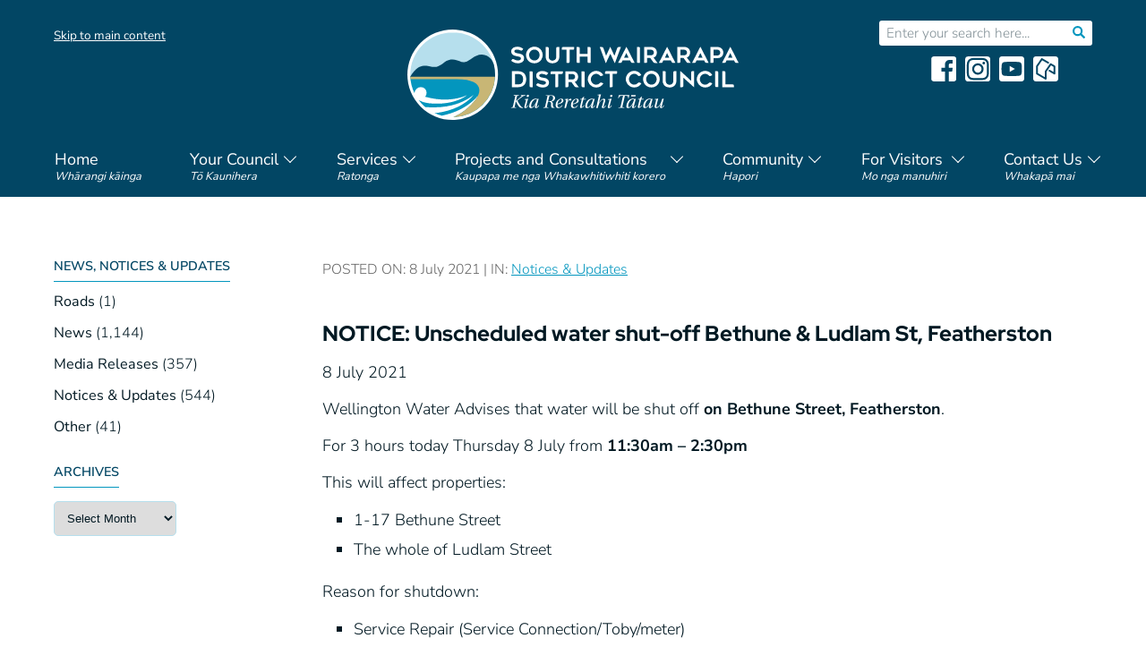

--- FILE ---
content_type: text/html; charset=UTF-8
request_url: https://swdc.govt.nz/notices-and-updates/notice-unscheduled-water-shut-off-bethune-ludlam-st-featherston/
body_size: 32283
content:
<!DOCTYPE html PUBLIC "-//W3C//DTD XHTML 1.0 Transitional//EN" "https://www.w3.org/TR/xhtml1/DTD/xhtml1-transitional.dtd">
<html xmlns="http://www.w3.org/1999/xhtml" lang="en-NZ" >
<head profile="http://gmpg.org/xfn/11"><meta http-equiv="Content-Type" content="text/html; charset=UTF-8" /><script>if(navigator.userAgent.match(/MSIE|Internet Explorer/i)||navigator.userAgent.match(/Trident\/7\..*?rv:11/i)){var href=document.location.href;if(!href.match(/[?&]nowprocket/)){if(href.indexOf("?")==-1){if(href.indexOf("#")==-1){document.location.href=href+"?nowprocket=1"}else{document.location.href=href.replace("#","?nowprocket=1#")}}else{if(href.indexOf("#")==-1){document.location.href=href+"&nowprocket=1"}else{document.location.href=href.replace("#","&nowprocket=1#")}}}}</script><script>(()=>{class RocketLazyLoadScripts{constructor(){this.v="2.0.4",this.userEvents=["keydown","keyup","mousedown","mouseup","mousemove","mouseover","mouseout","touchmove","touchstart","touchend","touchcancel","wheel","click","dblclick","input"],this.attributeEvents=["onblur","onclick","oncontextmenu","ondblclick","onfocus","onmousedown","onmouseenter","onmouseleave","onmousemove","onmouseout","onmouseover","onmouseup","onmousewheel","onscroll","onsubmit"]}async t(){this.i(),this.o(),/iP(ad|hone)/.test(navigator.userAgent)&&this.h(),this.u(),this.l(this),this.m(),this.k(this),this.p(this),this._(),await Promise.all([this.R(),this.L()]),this.lastBreath=Date.now(),this.S(this),this.P(),this.D(),this.O(),this.M(),await this.C(this.delayedScripts.normal),await this.C(this.delayedScripts.defer),await this.C(this.delayedScripts.async),await this.T(),await this.F(),await this.j(),await this.A(),window.dispatchEvent(new Event("rocket-allScriptsLoaded")),this.everythingLoaded=!0,this.lastTouchEnd&&await new Promise(t=>setTimeout(t,500-Date.now()+this.lastTouchEnd)),this.I(),this.H(),this.U(),this.W()}i(){this.CSPIssue=sessionStorage.getItem("rocketCSPIssue"),document.addEventListener("securitypolicyviolation",t=>{this.CSPIssue||"script-src-elem"!==t.violatedDirective||"data"!==t.blockedURI||(this.CSPIssue=!0,sessionStorage.setItem("rocketCSPIssue",!0))},{isRocket:!0})}o(){window.addEventListener("pageshow",t=>{this.persisted=t.persisted,this.realWindowLoadedFired=!0},{isRocket:!0}),window.addEventListener("pagehide",()=>{this.onFirstUserAction=null},{isRocket:!0})}h(){let t;function e(e){t=e}window.addEventListener("touchstart",e,{isRocket:!0}),window.addEventListener("touchend",function i(o){o.changedTouches[0]&&t.changedTouches[0]&&Math.abs(o.changedTouches[0].pageX-t.changedTouches[0].pageX)<10&&Math.abs(o.changedTouches[0].pageY-t.changedTouches[0].pageY)<10&&o.timeStamp-t.timeStamp<200&&(window.removeEventListener("touchstart",e,{isRocket:!0}),window.removeEventListener("touchend",i,{isRocket:!0}),"INPUT"===o.target.tagName&&"text"===o.target.type||(o.target.dispatchEvent(new TouchEvent("touchend",{target:o.target,bubbles:!0})),o.target.dispatchEvent(new MouseEvent("mouseover",{target:o.target,bubbles:!0})),o.target.dispatchEvent(new PointerEvent("click",{target:o.target,bubbles:!0,cancelable:!0,detail:1,clientX:o.changedTouches[0].clientX,clientY:o.changedTouches[0].clientY})),event.preventDefault()))},{isRocket:!0})}q(t){this.userActionTriggered||("mousemove"!==t.type||this.firstMousemoveIgnored?"keyup"===t.type||"mouseover"===t.type||"mouseout"===t.type||(this.userActionTriggered=!0,this.onFirstUserAction&&this.onFirstUserAction()):this.firstMousemoveIgnored=!0),"click"===t.type&&t.preventDefault(),t.stopPropagation(),t.stopImmediatePropagation(),"touchstart"===this.lastEvent&&"touchend"===t.type&&(this.lastTouchEnd=Date.now()),"click"===t.type&&(this.lastTouchEnd=0),this.lastEvent=t.type,t.composedPath&&t.composedPath()[0].getRootNode()instanceof ShadowRoot&&(t.rocketTarget=t.composedPath()[0]),this.savedUserEvents.push(t)}u(){this.savedUserEvents=[],this.userEventHandler=this.q.bind(this),this.userEvents.forEach(t=>window.addEventListener(t,this.userEventHandler,{passive:!1,isRocket:!0})),document.addEventListener("visibilitychange",this.userEventHandler,{isRocket:!0})}U(){this.userEvents.forEach(t=>window.removeEventListener(t,this.userEventHandler,{passive:!1,isRocket:!0})),document.removeEventListener("visibilitychange",this.userEventHandler,{isRocket:!0}),this.savedUserEvents.forEach(t=>{(t.rocketTarget||t.target).dispatchEvent(new window[t.constructor.name](t.type,t))})}m(){const t="return false",e=Array.from(this.attributeEvents,t=>"data-rocket-"+t),i="["+this.attributeEvents.join("],[")+"]",o="[data-rocket-"+this.attributeEvents.join("],[data-rocket-")+"]",s=(e,i,o)=>{o&&o!==t&&(e.setAttribute("data-rocket-"+i,o),e["rocket"+i]=new Function("event",o),e.setAttribute(i,t))};new MutationObserver(t=>{for(const n of t)"attributes"===n.type&&(n.attributeName.startsWith("data-rocket-")||this.everythingLoaded?n.attributeName.startsWith("data-rocket-")&&this.everythingLoaded&&this.N(n.target,n.attributeName.substring(12)):s(n.target,n.attributeName,n.target.getAttribute(n.attributeName))),"childList"===n.type&&n.addedNodes.forEach(t=>{if(t.nodeType===Node.ELEMENT_NODE)if(this.everythingLoaded)for(const i of[t,...t.querySelectorAll(o)])for(const t of i.getAttributeNames())e.includes(t)&&this.N(i,t.substring(12));else for(const e of[t,...t.querySelectorAll(i)])for(const t of e.getAttributeNames())this.attributeEvents.includes(t)&&s(e,t,e.getAttribute(t))})}).observe(document,{subtree:!0,childList:!0,attributeFilter:[...this.attributeEvents,...e]})}I(){this.attributeEvents.forEach(t=>{document.querySelectorAll("[data-rocket-"+t+"]").forEach(e=>{this.N(e,t)})})}N(t,e){const i=t.getAttribute("data-rocket-"+e);i&&(t.setAttribute(e,i),t.removeAttribute("data-rocket-"+e))}k(t){Object.defineProperty(HTMLElement.prototype,"onclick",{get(){return this.rocketonclick||null},set(e){this.rocketonclick=e,this.setAttribute(t.everythingLoaded?"onclick":"data-rocket-onclick","this.rocketonclick(event)")}})}S(t){function e(e,i){let o=e[i];e[i]=null,Object.defineProperty(e,i,{get:()=>o,set(s){t.everythingLoaded?o=s:e["rocket"+i]=o=s}})}e(document,"onreadystatechange"),e(window,"onload"),e(window,"onpageshow");try{Object.defineProperty(document,"readyState",{get:()=>t.rocketReadyState,set(e){t.rocketReadyState=e},configurable:!0}),document.readyState="loading"}catch(t){console.log("WPRocket DJE readyState conflict, bypassing")}}l(t){this.originalAddEventListener=EventTarget.prototype.addEventListener,this.originalRemoveEventListener=EventTarget.prototype.removeEventListener,this.savedEventListeners=[],EventTarget.prototype.addEventListener=function(e,i,o){o&&o.isRocket||!t.B(e,this)&&!t.userEvents.includes(e)||t.B(e,this)&&!t.userActionTriggered||e.startsWith("rocket-")||t.everythingLoaded?t.originalAddEventListener.call(this,e,i,o):(t.savedEventListeners.push({target:this,remove:!1,type:e,func:i,options:o}),"mouseenter"!==e&&"mouseleave"!==e||t.originalAddEventListener.call(this,e,t.savedUserEvents.push,o))},EventTarget.prototype.removeEventListener=function(e,i,o){o&&o.isRocket||!t.B(e,this)&&!t.userEvents.includes(e)||t.B(e,this)&&!t.userActionTriggered||e.startsWith("rocket-")||t.everythingLoaded?t.originalRemoveEventListener.call(this,e,i,o):t.savedEventListeners.push({target:this,remove:!0,type:e,func:i,options:o})}}J(t,e){this.savedEventListeners=this.savedEventListeners.filter(i=>{let o=i.type,s=i.target||window;return e!==o||t!==s||(this.B(o,s)&&(i.type="rocket-"+o),this.$(i),!1)})}H(){EventTarget.prototype.addEventListener=this.originalAddEventListener,EventTarget.prototype.removeEventListener=this.originalRemoveEventListener,this.savedEventListeners.forEach(t=>this.$(t))}$(t){t.remove?this.originalRemoveEventListener.call(t.target,t.type,t.func,t.options):this.originalAddEventListener.call(t.target,t.type,t.func,t.options)}p(t){let e;function i(e){return t.everythingLoaded?e:e.split(" ").map(t=>"load"===t||t.startsWith("load.")?"rocket-jquery-load":t).join(" ")}function o(o){function s(e){const s=o.fn[e];o.fn[e]=o.fn.init.prototype[e]=function(){return this[0]===window&&t.userActionTriggered&&("string"==typeof arguments[0]||arguments[0]instanceof String?arguments[0]=i(arguments[0]):"object"==typeof arguments[0]&&Object.keys(arguments[0]).forEach(t=>{const e=arguments[0][t];delete arguments[0][t],arguments[0][i(t)]=e})),s.apply(this,arguments),this}}if(o&&o.fn&&!t.allJQueries.includes(o)){const e={DOMContentLoaded:[],"rocket-DOMContentLoaded":[]};for(const t in e)document.addEventListener(t,()=>{e[t].forEach(t=>t())},{isRocket:!0});o.fn.ready=o.fn.init.prototype.ready=function(i){function s(){parseInt(o.fn.jquery)>2?setTimeout(()=>i.bind(document)(o)):i.bind(document)(o)}return"function"==typeof i&&(t.realDomReadyFired?!t.userActionTriggered||t.fauxDomReadyFired?s():e["rocket-DOMContentLoaded"].push(s):e.DOMContentLoaded.push(s)),o([])},s("on"),s("one"),s("off"),t.allJQueries.push(o)}e=o}t.allJQueries=[],o(window.jQuery),Object.defineProperty(window,"jQuery",{get:()=>e,set(t){o(t)}})}P(){const t=new Map;document.write=document.writeln=function(e){const i=document.currentScript,o=document.createRange(),s=i.parentElement;let n=t.get(i);void 0===n&&(n=i.nextSibling,t.set(i,n));const c=document.createDocumentFragment();o.setStart(c,0),c.appendChild(o.createContextualFragment(e)),s.insertBefore(c,n)}}async R(){return new Promise(t=>{this.userActionTriggered?t():this.onFirstUserAction=t})}async L(){return new Promise(t=>{document.addEventListener("DOMContentLoaded",()=>{this.realDomReadyFired=!0,t()},{isRocket:!0})})}async j(){return this.realWindowLoadedFired?Promise.resolve():new Promise(t=>{window.addEventListener("load",t,{isRocket:!0})})}M(){this.pendingScripts=[];this.scriptsMutationObserver=new MutationObserver(t=>{for(const e of t)e.addedNodes.forEach(t=>{"SCRIPT"!==t.tagName||t.noModule||t.isWPRocket||this.pendingScripts.push({script:t,promise:new Promise(e=>{const i=()=>{const i=this.pendingScripts.findIndex(e=>e.script===t);i>=0&&this.pendingScripts.splice(i,1),e()};t.addEventListener("load",i,{isRocket:!0}),t.addEventListener("error",i,{isRocket:!0}),setTimeout(i,1e3)})})})}),this.scriptsMutationObserver.observe(document,{childList:!0,subtree:!0})}async F(){await this.X(),this.pendingScripts.length?(await this.pendingScripts[0].promise,await this.F()):this.scriptsMutationObserver.disconnect()}D(){this.delayedScripts={normal:[],async:[],defer:[]},document.querySelectorAll("script[type$=rocketlazyloadscript]").forEach(t=>{t.hasAttribute("data-rocket-src")?t.hasAttribute("async")&&!1!==t.async?this.delayedScripts.async.push(t):t.hasAttribute("defer")&&!1!==t.defer||"module"===t.getAttribute("data-rocket-type")?this.delayedScripts.defer.push(t):this.delayedScripts.normal.push(t):this.delayedScripts.normal.push(t)})}async _(){await this.L();let t=[];document.querySelectorAll("script[type$=rocketlazyloadscript][data-rocket-src]").forEach(e=>{let i=e.getAttribute("data-rocket-src");if(i&&!i.startsWith("data:")){i.startsWith("//")&&(i=location.protocol+i);try{const o=new URL(i).origin;o!==location.origin&&t.push({src:o,crossOrigin:e.crossOrigin||"module"===e.getAttribute("data-rocket-type")})}catch(t){}}}),t=[...new Map(t.map(t=>[JSON.stringify(t),t])).values()],this.Y(t,"preconnect")}async G(t){if(await this.K(),!0!==t.noModule||!("noModule"in HTMLScriptElement.prototype))return new Promise(e=>{let i;function o(){(i||t).setAttribute("data-rocket-status","executed"),e()}try{if(navigator.userAgent.includes("Firefox/")||""===navigator.vendor||this.CSPIssue)i=document.createElement("script"),[...t.attributes].forEach(t=>{let e=t.nodeName;"type"!==e&&("data-rocket-type"===e&&(e="type"),"data-rocket-src"===e&&(e="src"),i.setAttribute(e,t.nodeValue))}),t.text&&(i.text=t.text),t.nonce&&(i.nonce=t.nonce),i.hasAttribute("src")?(i.addEventListener("load",o,{isRocket:!0}),i.addEventListener("error",()=>{i.setAttribute("data-rocket-status","failed-network"),e()},{isRocket:!0}),setTimeout(()=>{i.isConnected||e()},1)):(i.text=t.text,o()),i.isWPRocket=!0,t.parentNode.replaceChild(i,t);else{const i=t.getAttribute("data-rocket-type"),s=t.getAttribute("data-rocket-src");i?(t.type=i,t.removeAttribute("data-rocket-type")):t.removeAttribute("type"),t.addEventListener("load",o,{isRocket:!0}),t.addEventListener("error",i=>{this.CSPIssue&&i.target.src.startsWith("data:")?(console.log("WPRocket: CSP fallback activated"),t.removeAttribute("src"),this.G(t).then(e)):(t.setAttribute("data-rocket-status","failed-network"),e())},{isRocket:!0}),s?(t.fetchPriority="high",t.removeAttribute("data-rocket-src"),t.src=s):t.src="data:text/javascript;base64,"+window.btoa(unescape(encodeURIComponent(t.text)))}}catch(i){t.setAttribute("data-rocket-status","failed-transform"),e()}});t.setAttribute("data-rocket-status","skipped")}async C(t){const e=t.shift();return e?(e.isConnected&&await this.G(e),this.C(t)):Promise.resolve()}O(){this.Y([...this.delayedScripts.normal,...this.delayedScripts.defer,...this.delayedScripts.async],"preload")}Y(t,e){this.trash=this.trash||[];let i=!0;var o=document.createDocumentFragment();t.forEach(t=>{const s=t.getAttribute&&t.getAttribute("data-rocket-src")||t.src;if(s&&!s.startsWith("data:")){const n=document.createElement("link");n.href=s,n.rel=e,"preconnect"!==e&&(n.as="script",n.fetchPriority=i?"high":"low"),t.getAttribute&&"module"===t.getAttribute("data-rocket-type")&&(n.crossOrigin=!0),t.crossOrigin&&(n.crossOrigin=t.crossOrigin),t.integrity&&(n.integrity=t.integrity),t.nonce&&(n.nonce=t.nonce),o.appendChild(n),this.trash.push(n),i=!1}}),document.head.appendChild(o)}W(){this.trash.forEach(t=>t.remove())}async T(){try{document.readyState="interactive"}catch(t){}this.fauxDomReadyFired=!0;try{await this.K(),this.J(document,"readystatechange"),document.dispatchEvent(new Event("rocket-readystatechange")),await this.K(),document.rocketonreadystatechange&&document.rocketonreadystatechange(),await this.K(),this.J(document,"DOMContentLoaded"),document.dispatchEvent(new Event("rocket-DOMContentLoaded")),await this.K(),this.J(window,"DOMContentLoaded"),window.dispatchEvent(new Event("rocket-DOMContentLoaded"))}catch(t){console.error(t)}}async A(){try{document.readyState="complete"}catch(t){}try{await this.K(),this.J(document,"readystatechange"),document.dispatchEvent(new Event("rocket-readystatechange")),await this.K(),document.rocketonreadystatechange&&document.rocketonreadystatechange(),await this.K(),this.J(window,"load"),window.dispatchEvent(new Event("rocket-load")),await this.K(),window.rocketonload&&window.rocketonload(),await this.K(),this.allJQueries.forEach(t=>t(window).trigger("rocket-jquery-load")),await this.K(),this.J(window,"pageshow");const t=new Event("rocket-pageshow");t.persisted=this.persisted,window.dispatchEvent(t),await this.K(),window.rocketonpageshow&&window.rocketonpageshow({persisted:this.persisted})}catch(t){console.error(t)}}async K(){Date.now()-this.lastBreath>45&&(await this.X(),this.lastBreath=Date.now())}async X(){return document.hidden?new Promise(t=>setTimeout(t)):new Promise(t=>requestAnimationFrame(t))}B(t,e){return e===document&&"readystatechange"===t||(e===document&&"DOMContentLoaded"===t||(e===window&&"DOMContentLoaded"===t||(e===window&&"load"===t||e===window&&"pageshow"===t)))}static run(){(new RocketLazyLoadScripts).t()}}RocketLazyLoadScripts.run()})();</script>

<title>NOTICE: Unscheduled water shut-off Bethune &amp; Ludlam St, Featherston - SWDC</title>
<link crossorigin data-rocket-preload as="font" href="https://swdc.govt.nz/wp-content/themes/swdc22/fonts/red-hat-display-v14-latin-800.woff2" rel="preload">
<link crossorigin data-rocket-preload as="font" href="https://swdc.govt.nz/wp-content/themes/swdc22/fonts/nunito-sans-v15-latin-300.woff2" rel="preload">
<link crossorigin data-rocket-preload as="font" href="https://swdc.govt.nz/wp-content/themes/swdc22/fonts/nunito-sans-v15-latin-regular.woff2" rel="preload">
<link crossorigin data-rocket-preload as="font" href="https://swdc.govt.nz/wp-content/themes/swdc22/fonts/nunito-sans-v15-latin-600.woff2" rel="preload">
<link crossorigin data-rocket-preload as="font" href="https://swdc.govt.nz/wp-content/themes/swdc22/fonts/nunito-sans-v15-latin-700.woff2" rel="preload">
<style id="wpr-usedcss">img:is([sizes=auto i],[sizes^="auto," i]){contain-intrinsic-size:3000px 1500px}:where(.wp-block-button__link){border-radius:9999px;box-shadow:none;padding:calc(.667em + 2px) calc(1.333em + 2px);text-decoration:none}:root :where(.wp-block-button .wp-block-button__link.is-style-outline),:root :where(.wp-block-button.is-style-outline>.wp-block-button__link){border:2px solid;padding:.667em 1.333em}:root :where(.wp-block-button .wp-block-button__link.is-style-outline:not(.has-text-color)),:root :where(.wp-block-button.is-style-outline>.wp-block-button__link:not(.has-text-color)){color:currentColor}:root :where(.wp-block-button .wp-block-button__link.is-style-outline:not(.has-background)),:root :where(.wp-block-button.is-style-outline>.wp-block-button__link:not(.has-background)){background-color:initial;background-image:none}:where(.wp-block-calendar table:not(.has-background) th){background:#ddd}:where(.wp-block-columns){margin-bottom:1.75em}:where(.wp-block-columns.has-background){padding:1.25em 2.375em}:where(.wp-block-post-comments input[type=submit]){border:none}:where(.wp-block-cover-image:not(.has-text-color)),:where(.wp-block-cover:not(.has-text-color)){color:#fff}:where(.wp-block-cover-image.is-light:not(.has-text-color)),:where(.wp-block-cover.is-light:not(.has-text-color)){color:#000}:root :where(.wp-block-cover h1:not(.has-text-color)),:root :where(.wp-block-cover h2:not(.has-text-color)),:root :where(.wp-block-cover h3:not(.has-text-color)),:root :where(.wp-block-cover h4:not(.has-text-color)),:root :where(.wp-block-cover h5:not(.has-text-color)),:root :where(.wp-block-cover h6:not(.has-text-color)),:root :where(.wp-block-cover p:not(.has-text-color)){color:inherit}:where(.wp-block-file){margin-bottom:1.5em}:where(.wp-block-file__button){border-radius:2em;display:inline-block;padding:.5em 1em}:where(.wp-block-file__button):is(a):active,:where(.wp-block-file__button):is(a):focus,:where(.wp-block-file__button):is(a):hover,:where(.wp-block-file__button):is(a):visited{box-shadow:none;color:#fff;opacity:.85;text-decoration:none}.wp-block-group{box-sizing:border-box}:where(.wp-block-group.wp-block-group-is-layout-constrained){position:relative}:root :where(.wp-block-image.is-style-rounded img,.wp-block-image .is-style-rounded img){border-radius:9999px}:where(.wp-block-latest-comments:not([style*=line-height] .wp-block-latest-comments__comment)){line-height:1.1}:where(.wp-block-latest-comments:not([style*=line-height] .wp-block-latest-comments__comment-excerpt p)){line-height:1.8}:root :where(.wp-block-latest-posts.is-grid){padding:0}:root :where(.wp-block-latest-posts.wp-block-latest-posts__list){padding-left:0}ul{box-sizing:border-box}:root :where(.wp-block-list.has-background){padding:1.25em 2.375em}:where(.wp-block-navigation.has-background .wp-block-navigation-item a:not(.wp-element-button)),:where(.wp-block-navigation.has-background .wp-block-navigation-submenu a:not(.wp-element-button)){padding:.5em 1em}:where(.wp-block-navigation .wp-block-navigation__submenu-container .wp-block-navigation-item a:not(.wp-element-button)),:where(.wp-block-navigation .wp-block-navigation__submenu-container .wp-block-navigation-submenu a:not(.wp-element-button)),:where(.wp-block-navigation .wp-block-navigation__submenu-container .wp-block-navigation-submenu button.wp-block-navigation-item__content),:where(.wp-block-navigation .wp-block-navigation__submenu-container .wp-block-pages-list__item button.wp-block-navigation-item__content){padding:.5em 1em}:root :where(p.has-background){padding:1.25em 2.375em}:where(p.has-text-color:not(.has-link-color)) a{color:inherit}:where(.wp-block-post-comments-form) input:not([type=submit]),:where(.wp-block-post-comments-form) textarea{border:1px solid #949494;font-family:inherit;font-size:1em}:where(.wp-block-post-comments-form) input:where(:not([type=submit]):not([type=checkbox])),:where(.wp-block-post-comments-form) textarea{padding:calc(.667em + 2px)}:where(.wp-block-post-excerpt){box-sizing:border-box;margin-bottom:var(--wp--style--block-gap);margin-top:var(--wp--style--block-gap)}:where(.wp-block-preformatted.has-background){padding:1.25em 2.375em}:where(.wp-block-search__button){border:1px solid #ccc;padding:6px 10px}:where(.wp-block-search__input){font-family:inherit;font-size:inherit;font-style:inherit;font-weight:inherit;letter-spacing:inherit;line-height:inherit;text-transform:inherit}:where(.wp-block-search__button-inside .wp-block-search__inside-wrapper){border:1px solid #949494;box-sizing:border-box;padding:4px}:where(.wp-block-search__button-inside .wp-block-search__inside-wrapper) .wp-block-search__input{border:none;border-radius:0;padding:0 4px}:where(.wp-block-search__button-inside .wp-block-search__inside-wrapper) .wp-block-search__input:focus{outline:0}:where(.wp-block-search__button-inside .wp-block-search__inside-wrapper) :where(.wp-block-search__button){padding:4px 8px}:root :where(.wp-block-separator.is-style-dots){height:auto;line-height:1;text-align:center}:root :where(.wp-block-separator.is-style-dots):before{color:currentColor;content:"···";font-family:serif;font-size:1.5em;letter-spacing:2em;padding-left:2em}:root :where(.wp-block-site-logo.is-style-rounded){border-radius:9999px}:where(.wp-block-social-links:not(.is-style-logos-only)) .wp-social-link{background-color:#f0f0f0;color:#444}:where(.wp-block-social-links:not(.is-style-logos-only)) .wp-social-link-amazon{background-color:#f90;color:#fff}:where(.wp-block-social-links:not(.is-style-logos-only)) .wp-social-link-bandcamp{background-color:#1ea0c3;color:#fff}:where(.wp-block-social-links:not(.is-style-logos-only)) .wp-social-link-behance{background-color:#0757fe;color:#fff}:where(.wp-block-social-links:not(.is-style-logos-only)) .wp-social-link-bluesky{background-color:#0a7aff;color:#fff}:where(.wp-block-social-links:not(.is-style-logos-only)) .wp-social-link-codepen{background-color:#1e1f26;color:#fff}:where(.wp-block-social-links:not(.is-style-logos-only)) .wp-social-link-deviantart{background-color:#02e49b;color:#fff}:where(.wp-block-social-links:not(.is-style-logos-only)) .wp-social-link-dribbble{background-color:#e94c89;color:#fff}:where(.wp-block-social-links:not(.is-style-logos-only)) .wp-social-link-dropbox{background-color:#4280ff;color:#fff}:where(.wp-block-social-links:not(.is-style-logos-only)) .wp-social-link-etsy{background-color:#f45800;color:#fff}:where(.wp-block-social-links:not(.is-style-logos-only)) .wp-social-link-facebook{background-color:#0866ff;color:#fff}:where(.wp-block-social-links:not(.is-style-logos-only)) .wp-social-link-fivehundredpx{background-color:#000;color:#fff}:where(.wp-block-social-links:not(.is-style-logos-only)) .wp-social-link-flickr{background-color:#0461dd;color:#fff}:where(.wp-block-social-links:not(.is-style-logos-only)) .wp-social-link-foursquare{background-color:#e65678;color:#fff}:where(.wp-block-social-links:not(.is-style-logos-only)) .wp-social-link-github{background-color:#24292d;color:#fff}:where(.wp-block-social-links:not(.is-style-logos-only)) .wp-social-link-goodreads{background-color:#eceadd;color:#382110}:where(.wp-block-social-links:not(.is-style-logos-only)) .wp-social-link-google{background-color:#ea4434;color:#fff}:where(.wp-block-social-links:not(.is-style-logos-only)) .wp-social-link-gravatar{background-color:#1d4fc4;color:#fff}:where(.wp-block-social-links:not(.is-style-logos-only)) .wp-social-link-instagram{background-color:#f00075;color:#fff}:where(.wp-block-social-links:not(.is-style-logos-only)) .wp-social-link-lastfm{background-color:#e21b24;color:#fff}:where(.wp-block-social-links:not(.is-style-logos-only)) .wp-social-link-linkedin{background-color:#0d66c2;color:#fff}:where(.wp-block-social-links:not(.is-style-logos-only)) .wp-social-link-mastodon{background-color:#3288d4;color:#fff}:where(.wp-block-social-links:not(.is-style-logos-only)) .wp-social-link-medium{background-color:#000;color:#fff}:where(.wp-block-social-links:not(.is-style-logos-only)) .wp-social-link-meetup{background-color:#f6405f;color:#fff}:where(.wp-block-social-links:not(.is-style-logos-only)) .wp-social-link-patreon{background-color:#000;color:#fff}:where(.wp-block-social-links:not(.is-style-logos-only)) .wp-social-link-pinterest{background-color:#e60122;color:#fff}:where(.wp-block-social-links:not(.is-style-logos-only)) .wp-social-link-pocket{background-color:#ef4155;color:#fff}:where(.wp-block-social-links:not(.is-style-logos-only)) .wp-social-link-reddit{background-color:#ff4500;color:#fff}:where(.wp-block-social-links:not(.is-style-logos-only)) .wp-social-link-skype{background-color:#0478d7;color:#fff}:where(.wp-block-social-links:not(.is-style-logos-only)) .wp-social-link-snapchat{background-color:#fefc00;color:#fff;stroke:#000}:where(.wp-block-social-links:not(.is-style-logos-only)) .wp-social-link-soundcloud{background-color:#ff5600;color:#fff}:where(.wp-block-social-links:not(.is-style-logos-only)) .wp-social-link-spotify{background-color:#1bd760;color:#fff}:where(.wp-block-social-links:not(.is-style-logos-only)) .wp-social-link-telegram{background-color:#2aabee;color:#fff}:where(.wp-block-social-links:not(.is-style-logos-only)) .wp-social-link-threads{background-color:#000;color:#fff}:where(.wp-block-social-links:not(.is-style-logos-only)) .wp-social-link-tiktok{background-color:#000;color:#fff}:where(.wp-block-social-links:not(.is-style-logos-only)) .wp-social-link-tumblr{background-color:#011835;color:#fff}:where(.wp-block-social-links:not(.is-style-logos-only)) .wp-social-link-twitch{background-color:#6440a4;color:#fff}:where(.wp-block-social-links:not(.is-style-logos-only)) .wp-social-link-twitter{background-color:#1da1f2;color:#fff}:where(.wp-block-social-links:not(.is-style-logos-only)) .wp-social-link-vimeo{background-color:#1eb7ea;color:#fff}:where(.wp-block-social-links:not(.is-style-logos-only)) .wp-social-link-vk{background-color:#4680c2;color:#fff}:where(.wp-block-social-links:not(.is-style-logos-only)) .wp-social-link-wordpress{background-color:#3499cd;color:#fff}:where(.wp-block-social-links:not(.is-style-logos-only)) .wp-social-link-whatsapp{background-color:#25d366;color:#fff}:where(.wp-block-social-links:not(.is-style-logos-only)) .wp-social-link-x{background-color:#000;color:#fff}:where(.wp-block-social-links:not(.is-style-logos-only)) .wp-social-link-yelp{background-color:#d32422;color:#fff}:where(.wp-block-social-links:not(.is-style-logos-only)) .wp-social-link-youtube{background-color:red;color:#fff}:where(.wp-block-social-links.is-style-logos-only) .wp-social-link{background:0 0}:where(.wp-block-social-links.is-style-logos-only) .wp-social-link svg{height:1.25em;width:1.25em}:where(.wp-block-social-links.is-style-logos-only) .wp-social-link-amazon{color:#f90}:where(.wp-block-social-links.is-style-logos-only) .wp-social-link-bandcamp{color:#1ea0c3}:where(.wp-block-social-links.is-style-logos-only) .wp-social-link-behance{color:#0757fe}:where(.wp-block-social-links.is-style-logos-only) .wp-social-link-bluesky{color:#0a7aff}:where(.wp-block-social-links.is-style-logos-only) .wp-social-link-codepen{color:#1e1f26}:where(.wp-block-social-links.is-style-logos-only) .wp-social-link-deviantart{color:#02e49b}:where(.wp-block-social-links.is-style-logos-only) .wp-social-link-dribbble{color:#e94c89}:where(.wp-block-social-links.is-style-logos-only) .wp-social-link-dropbox{color:#4280ff}:where(.wp-block-social-links.is-style-logos-only) .wp-social-link-etsy{color:#f45800}:where(.wp-block-social-links.is-style-logos-only) .wp-social-link-facebook{color:#0866ff}:where(.wp-block-social-links.is-style-logos-only) .wp-social-link-fivehundredpx{color:#000}:where(.wp-block-social-links.is-style-logos-only) .wp-social-link-flickr{color:#0461dd}:where(.wp-block-social-links.is-style-logos-only) .wp-social-link-foursquare{color:#e65678}:where(.wp-block-social-links.is-style-logos-only) .wp-social-link-github{color:#24292d}:where(.wp-block-social-links.is-style-logos-only) .wp-social-link-goodreads{color:#382110}:where(.wp-block-social-links.is-style-logos-only) .wp-social-link-google{color:#ea4434}:where(.wp-block-social-links.is-style-logos-only) .wp-social-link-gravatar{color:#1d4fc4}:where(.wp-block-social-links.is-style-logos-only) .wp-social-link-instagram{color:#f00075}:where(.wp-block-social-links.is-style-logos-only) .wp-social-link-lastfm{color:#e21b24}:where(.wp-block-social-links.is-style-logos-only) .wp-social-link-linkedin{color:#0d66c2}:where(.wp-block-social-links.is-style-logos-only) .wp-social-link-mastodon{color:#3288d4}:where(.wp-block-social-links.is-style-logos-only) .wp-social-link-medium{color:#000}:where(.wp-block-social-links.is-style-logos-only) .wp-social-link-meetup{color:#f6405f}:where(.wp-block-social-links.is-style-logos-only) .wp-social-link-patreon{color:#000}:where(.wp-block-social-links.is-style-logos-only) .wp-social-link-pinterest{color:#e60122}:where(.wp-block-social-links.is-style-logos-only) .wp-social-link-pocket{color:#ef4155}:where(.wp-block-social-links.is-style-logos-only) .wp-social-link-reddit{color:#ff4500}:where(.wp-block-social-links.is-style-logos-only) .wp-social-link-skype{color:#0478d7}:where(.wp-block-social-links.is-style-logos-only) .wp-social-link-snapchat{color:#fff;stroke:#000}:where(.wp-block-social-links.is-style-logos-only) .wp-social-link-soundcloud{color:#ff5600}:where(.wp-block-social-links.is-style-logos-only) .wp-social-link-spotify{color:#1bd760}:where(.wp-block-social-links.is-style-logos-only) .wp-social-link-telegram{color:#2aabee}:where(.wp-block-social-links.is-style-logos-only) .wp-social-link-threads{color:#000}:where(.wp-block-social-links.is-style-logos-only) .wp-social-link-tiktok{color:#000}:where(.wp-block-social-links.is-style-logos-only) .wp-social-link-tumblr{color:#011835}:where(.wp-block-social-links.is-style-logos-only) .wp-social-link-twitch{color:#6440a4}:where(.wp-block-social-links.is-style-logos-only) .wp-social-link-twitter{color:#1da1f2}:where(.wp-block-social-links.is-style-logos-only) .wp-social-link-vimeo{color:#1eb7ea}:where(.wp-block-social-links.is-style-logos-only) .wp-social-link-vk{color:#4680c2}:where(.wp-block-social-links.is-style-logos-only) .wp-social-link-whatsapp{color:#25d366}:where(.wp-block-social-links.is-style-logos-only) .wp-social-link-wordpress{color:#3499cd}:where(.wp-block-social-links.is-style-logos-only) .wp-social-link-x{color:#000}:where(.wp-block-social-links.is-style-logos-only) .wp-social-link-yelp{color:#d32422}:where(.wp-block-social-links.is-style-logos-only) .wp-social-link-youtube{color:red}:root :where(.wp-block-social-links .wp-social-link a){padding:.25em}:root :where(.wp-block-social-links.is-style-logos-only .wp-social-link a){padding:0}:root :where(.wp-block-social-links.is-style-pill-shape .wp-social-link a){padding-left:.66667em;padding-right:.66667em}:root :where(.wp-block-tag-cloud.is-style-outline){display:flex;flex-wrap:wrap;gap:1ch}:root :where(.wp-block-tag-cloud.is-style-outline a){border:1px solid;font-size:unset!important;margin-right:0;padding:1ch 2ch;text-decoration:none!important}:root :where(.wp-block-table-of-contents){box-sizing:border-box}:where(.wp-block-term-description){box-sizing:border-box;margin-bottom:var(--wp--style--block-gap);margin-top:var(--wp--style--block-gap)}:where(pre.wp-block-verse){font-family:inherit}:root{--wp--preset--font-size--normal:16px;--wp--preset--font-size--huge:42px}.screen-reader-text{border:0;clip:rect(1px,1px,1px,1px);clip-path:inset(50%);height:1px;margin:-1px;overflow:hidden;padding:0;position:absolute;width:1px;word-wrap:normal!important}.screen-reader-text:focus{background-color:#ddd;clip:auto!important;clip-path:none;color:#444;display:block;font-size:1em;height:auto;left:5px;line-height:normal;padding:15px 23px 14px;text-decoration:none;top:5px;width:auto;z-index:100000}html :where(.has-border-color){border-style:solid}html :where([style*=border-top-color]){border-top-style:solid}html :where([style*=border-right-color]){border-right-style:solid}html :where([style*=border-bottom-color]){border-bottom-style:solid}html :where([style*=border-left-color]){border-left-style:solid}html :where([style*=border-width]){border-style:solid}html :where([style*=border-top-width]){border-top-style:solid}html :where([style*=border-right-width]){border-right-style:solid}html :where([style*=border-bottom-width]){border-bottom-style:solid}html :where([style*=border-left-width]){border-left-style:solid}html :where(img[class*=wp-image-]){height:auto;max-width:100%}:where(figure){margin:0 0 1em}html :where(.is-position-sticky){--wp-admin--admin-bar--position-offset:var(--wp-admin--admin-bar--height,0px)}@media screen and (max-width:600px){html :where(.is-position-sticky){--wp-admin--admin-bar--position-offset:0px}}:root :where(.wp-block-image figcaption){color:#555;font-size:13px;text-align:center}:where(.wp-block-group.has-background){padding:1.25em 2.375em}:root :where(.wp-block-template-part.has-background){margin-bottom:0;margin-top:0;padding:1.25em 2.375em}:root{--wp--preset--aspect-ratio--square:1;--wp--preset--aspect-ratio--4-3:4/3;--wp--preset--aspect-ratio--3-4:3/4;--wp--preset--aspect-ratio--3-2:3/2;--wp--preset--aspect-ratio--2-3:2/3;--wp--preset--aspect-ratio--16-9:16/9;--wp--preset--aspect-ratio--9-16:9/16;--wp--preset--color--black:#000000;--wp--preset--color--cyan-bluish-gray:#abb8c3;--wp--preset--color--white:#ffffff;--wp--preset--color--pale-pink:#f78da7;--wp--preset--color--vivid-red:#cf2e2e;--wp--preset--color--luminous-vivid-orange:#ff6900;--wp--preset--color--luminous-vivid-amber:#fcb900;--wp--preset--color--light-green-cyan:#7bdcb5;--wp--preset--color--vivid-green-cyan:#00d084;--wp--preset--color--pale-cyan-blue:#8ed1fc;--wp--preset--color--vivid-cyan-blue:#0693e3;--wp--preset--color--vivid-purple:#9b51e0;--wp--preset--gradient--vivid-cyan-blue-to-vivid-purple:linear-gradient(135deg,rgba(6, 147, 227, 1) 0%,rgb(155, 81, 224) 100%);--wp--preset--gradient--light-green-cyan-to-vivid-green-cyan:linear-gradient(135deg,rgb(122, 220, 180) 0%,rgb(0, 208, 130) 100%);--wp--preset--gradient--luminous-vivid-amber-to-luminous-vivid-orange:linear-gradient(135deg,rgba(252, 185, 0, 1) 0%,rgba(255, 105, 0, 1) 100%);--wp--preset--gradient--luminous-vivid-orange-to-vivid-red:linear-gradient(135deg,rgba(255, 105, 0, 1) 0%,rgb(207, 46, 46) 100%);--wp--preset--gradient--very-light-gray-to-cyan-bluish-gray:linear-gradient(135deg,rgb(238, 238, 238) 0%,rgb(169, 184, 195) 100%);--wp--preset--gradient--cool-to-warm-spectrum:linear-gradient(135deg,rgb(74, 234, 220) 0%,rgb(151, 120, 209) 20%,rgb(207, 42, 186) 40%,rgb(238, 44, 130) 60%,rgb(251, 105, 98) 80%,rgb(254, 248, 76) 100%);--wp--preset--gradient--blush-light-purple:linear-gradient(135deg,rgb(255, 206, 236) 0%,rgb(152, 150, 240) 100%);--wp--preset--gradient--blush-bordeaux:linear-gradient(135deg,rgb(254, 205, 165) 0%,rgb(254, 45, 45) 50%,rgb(107, 0, 62) 100%);--wp--preset--gradient--luminous-dusk:linear-gradient(135deg,rgb(255, 203, 112) 0%,rgb(199, 81, 192) 50%,rgb(65, 88, 208) 100%);--wp--preset--gradient--pale-ocean:linear-gradient(135deg,rgb(255, 245, 203) 0%,rgb(182, 227, 212) 50%,rgb(51, 167, 181) 100%);--wp--preset--gradient--electric-grass:linear-gradient(135deg,rgb(202, 248, 128) 0%,rgb(113, 206, 126) 100%);--wp--preset--gradient--midnight:linear-gradient(135deg,rgb(2, 3, 129) 0%,rgb(40, 116, 252) 100%);--wp--preset--font-size--small:13px;--wp--preset--font-size--medium:20px;--wp--preset--font-size--large:36px;--wp--preset--font-size--x-large:42px;--wp--preset--spacing--20:0.44rem;--wp--preset--spacing--30:0.67rem;--wp--preset--spacing--40:1rem;--wp--preset--spacing--50:1.5rem;--wp--preset--spacing--60:2.25rem;--wp--preset--spacing--70:3.38rem;--wp--preset--spacing--80:5.06rem;--wp--preset--shadow--natural:6px 6px 9px rgba(0, 0, 0, .2);--wp--preset--shadow--deep:12px 12px 50px rgba(0, 0, 0, .4);--wp--preset--shadow--sharp:6px 6px 0px rgba(0, 0, 0, .2);--wp--preset--shadow--outlined:6px 6px 0px -3px rgba(255, 255, 255, 1),6px 6px rgba(0, 0, 0, 1);--wp--preset--shadow--crisp:6px 6px 0px rgba(0, 0, 0, 1)}:where(.is-layout-flex){gap:.5em}:where(.is-layout-grid){gap:.5em}:where(.wp-block-post-template.is-layout-flex){gap:1.25em}:where(.wp-block-post-template.is-layout-grid){gap:1.25em}:where(.wp-block-columns.is-layout-flex){gap:2em}:where(.wp-block-columns.is-layout-grid){gap:2em}:root :where(.wp-block-pullquote){font-size:1.5em;line-height:1.6}.stc-caret{cursor:pointer;-webkit-user-select:none;-moz-user-select:none;-ms-user-select:none;user-select:none}.stc-caret::before{content:"\25B6";display:inline-block;margin-right:6px}.stc-caret-down::before{-ms-transform:rotate(90deg);-webkit-transform:rotate(90deg);transform:rotate(90deg)}.stc-nested{display:none}.stc-active{list-style-type:none;display:block}.stc-caret-u{cursor:pointer;-webkit-user-select:none;-moz-user-select:none;-ms-user-select:none;user-select:none}.stc-caret-u::before{content:"\25B6";display:inline-block;margin-right:6px}.stc-caret-down-u::before{-ms-transform:rotate(90deg);-webkit-transform:rotate(90deg);transform:rotate(90deg)}.stc-nested-u{display:none}.stc-active-u{list-style-type:none;display:block}@font-face{font-display:swap;font-family:'Red Hat Display';font-style:normal;font-weight:800;src:url('https://swdc.govt.nz/wp-content/themes/swdc22/fonts/red-hat-display-v14-latin-800.woff2') format('woff2')}@font-face{font-display:swap;font-family:'Nunito Sans';font-style:normal;font-weight:300;src:url('https://swdc.govt.nz/wp-content/themes/swdc22/fonts/nunito-sans-v15-latin-300.woff2') format('woff2')}@font-face{font-display:swap;font-family:'Nunito Sans';font-style:normal;font-weight:400;src:url('https://swdc.govt.nz/wp-content/themes/swdc22/fonts/nunito-sans-v15-latin-regular.woff2') format('woff2')}@font-face{font-display:swap;font-family:'Nunito Sans';font-style:normal;font-weight:600;src:url('https://swdc.govt.nz/wp-content/themes/swdc22/fonts/nunito-sans-v15-latin-600.woff2') format('woff2')}@font-face{font-display:swap;font-family:'Nunito Sans';font-style:normal;font-weight:700;src:url('https://swdc.govt.nz/wp-content/themes/swdc22/fonts/nunito-sans-v15-latin-700.woff2') format('woff2')}a,address,body,caption,code,dd,div,dl,dt,em,fieldset,footer,form,h2,h5,header,html,iframe,img,label,legend,li,object,p,s,section,span,strong,table,tbody,tr,tt,ul,video{margin:0;padding:0;border:0;font-size:100%;font:inherit;vertical-align:baseline}footer,header,section{display:block}body{line-height:1}ul{list-style:none}table{border-spacing:0}html{-webkit-box-sizing:border-box;-moz-box-sizing:border-box;box-sizing:border-box}*,:after,:before{-webkit-box-sizing:inherit;-moz-box-sizing:inherit;box-sizing:inherit}#overlay{display:none;width:100%;height:100%;position:absolute;z-index:5}#overlay.is-active{display:block}body{margin-left:0;margin-top:0;margin-right:0;margin-bottom:0;font-family:'Nunito Sans',sans-serif!important;color:#021923;text-align:left;width:100%;overflow-x:hidden;background:#fff;font-size:18px}li,p{font-family:'Nunito Sans',sans-serif!important;margin:0 0 15px;padding:0;letter-spacing:normal;font-weight:300;font-size:1em;line-height:1.45}li{margin:0}h2,h5{color:#021923;font-family:'Red Hat Display',sans-serif;font-weight:800;line-height:1.3;margin:0 0 20px;padding:0}h2{font-size:1.333em;margin:35px 0 15px}h5{font-size:.9em}p.caption{font-size:.7em;padding:10px 0 0}p.clear{clear:both;margin:0;padding:0;height:0}ul{list-style:square;margin:0 0 20px}ul li{list-style-position:outside;list-style:square;margin:0 0 5px 35px;font-size:1em;line-height:1.6em;padding:0;font-family:'Nunito Sans',sans-serif;letter-spacing:normal;font-weight:300}ul li ul{margin-top:10px}dd,dt{font-family:'Nunito Sans',sans-serif!important}a,a:visited{color:#0396be;text-decoration:underline;transition:all .2s ease-out}a:active,a:hover{color:#024664;text-decoration:none}a img{border:none}a.button,a.button:visited{color:#fff;font-size:.85em;line-height:2.6em;text-transform:uppercase;display:inline-block;padding:0 20px;background:#024664;-webkit-box-sizing:border-box;-moz-box-sizing:border-box;box-sizing:border-box;-moz-border-radius:5px;-webkit-border-radius:5px;border-radius:5px}a.button:active,a.button:hover{color:#021923}a.email{display:inline-block;min-height:36px;padding-left:65px;margin-bottom:10px;background:url(https://swdc.govt.nz/wp-content/themes/swdc22/images/icon-email.png) no-repeat}span.phone{display:inline-block;min-height:54px;padding-left:65px;background:url(https://swdc.govt.nz/wp-content/themes/swdc22/images/icon-phone.png) no-repeat}strong{font-weight:700}em{font-style:italic}.hidden{display:none}table{border-collapse:collapse;margin-bottom:20px!important;margin-top:10px!important}.row{overflow:hidden;width:100%}.col{float:left;display:block;padding:0 20px}.col-4{width:25%}.col-12{width:75%}.col-16{width:100%}.col-1-3{width:33.33333%}#contentWrapper{position:relative;width:100%;margin:0 auto;padding:0;background:#fff;overflow:hidden}header{background:#024664;position:relative;margin:0 auto;padding-top:33px;z-index:5;height:220px}#logo{position:relative;display:block;width:370px;height:105px;margin:0 auto;background:url(https://swdc.govt.nz/wp-content/themes/swdc22/images/logo.svg) no-repeat;background-size:100% auto;text-indent:-9999px}#logo img{display:none;width:100%;height:auto}section{position:relative;z-index:1}.container{width:100%;max-width:1200px;margin:0 auto;padding:0}header .container{max-width:1240px;padding:0 20px}footer .container.container-social,header .container.container-social{position:relative;height:0}footer .container{position:relative}header form.clm-search-form{position:absolute;top:-10px;right:40px;text-align:right}header form.clm-search-form input[type=text]{float:right;position:relative;font-size:.85em;color:#024664;line-height:1;padding:5px 40px 5px 8px;border:none;border-radius:3px}header form.clm-search-form input[type=submit]{float:right;position:absolute;right:-3px;top:-5px;display:inline-block;width:36px;height:36px;text-indent:-9999px;padding:0;border:none;background:url(https://swdc.govt.nz/wp-content/themes/swdc22/images/bg-search.svg) center center no-repeat;background-size:40%;cursor:pointer}.page-wrapper,footer{padding:70px 0 50px}img,p img{width:100%;object-fit:cover}p img{padding:0}.nav ul,.nav ul li{margin:0;padding:0!important;list-style:none}.nav ul li{margin:0;padding:0;display:block;list-style-image:none;width:auto;text-indent:0}.nav ul li a,.nav ul li a:active,.nav ul li a:hover,.nav ul li a:visited{text-decoration:none}.nav.hrz ul li{float:left}.nav.vert ul li{float:none}.nav li:before{content:none}.mainmenu{z-index:6;margin-top:23px;width:100%}.mainmenu{padding:0;z-index:1;height:auto;clear:both}.mainmenu>ul{z-index:1;width:100%;display:block;display:flex;column-gap:5px;justify-content:space-between}.mainmenu>ul>li{height:auto;width:auto;z-index:100}.mainmenu>ul>li:hover{z-index:101}.mainmenu>ul>li:first-child{margin-left:0}.mainmenu>ul>li>a{position:relative;display:block;font-size:1em;line-height:20px;color:#fff;margin:0 1px;padding:7px 20px;font-family:'Nunito Sans',sans-serif;letter-spacing:normal;font-weight:400;font-style:normal;background:0 0;border-radius:5px;transition:all .2s ease-out;z-index:101}.mainmenu>ul>li>a>span{display:block;font-size:.7em;font-style:italic;line-height:1;padding-top:3px}.mainmenu>ul>li.menu-item-has-children>a{padding:7px 30px 7px 15px}.mainmenu>ul>li.menu-item-has-children>a:after{content:"";position:absolute;right:12px;top:9px;height:10px;width:10px;border:solid #fff;border-width:0 1px 1px 0;transform:rotate(45deg)}.mainmenu>ul>li.menu-item-has-children.active>a:after{border-width:1px 0 0 1px;top:15px}.mainmenu>ul>li.current-menu-item>a{background:0 0;color:#fff}.mainmenu ul>li.gohome.current-menu-item>a{background:0 0;color:#fff}.mainmenu ul>li.gohome.current-menu-item>a:active,.mainmenu ul>li.gohome.current-menu-item>a:hover{color:#024664;background:#fff}.mainmenu ul>li.active>a,.mainmenu ul>li>a.active{color:#024664;background:#fff!important;border-radius:5px 5px 0 0;padding-bottom:17px}.mainmenu ul>li>a:active,.mainmenu ul>li>a:hover{color:#024664;background:#fff}.mainmenu>ul>li.menu-item-has-children.active>a:after,.mainmenu>ul>li.menu-item-has-children:active>a:after,.mainmenu>ul>li.menu-item-has-children:hover>a:after{border-color:#162830}.mainmenu>ul>li>ul{display:block;background:#fff;visibility:hidden;opacity:0;z-index:-1;position:absolute;top:220px;left:0;z-index:100;width:100%;height:0;margin:0;padding:40px 20px 60px!important;transition:all .25s ease-in-out 0s,visibility 0s linear 50ms,z-index 0s linear 10ms;transition-delay:0s,0s,0.15s;-webkit-box-shadow:0 0 15px 0 rgba(0,0,0,.4);-moz-box-shadow:0 0 15px 0 rgba(0,0,0,.4);box-shadow:0 0 15px 0 rgba(0,0,0,.4)}.mainmenu>ul>li.active>ul{visibility:visible;opacity:1;z-index:1;height:auto;min-height:285px;transition:all .25s ease-in-out 0s,visibility 0s linear .55s,z-index 0s linear 10ms;transition-delay:0s,0s,0.15s}.mainmenu>ul>li>ul>li:first-child>div.closer{display:block;width:36px;height:36px;position:absolute;top:-15px;right:10px;font-size:2em;font-weight:400;text-align:center;color:#0396be;cursor:pointer;z-index:100}.mainmenu.nav.hrz>ul>li>ul>li{position:relative;display:block;float:none;height:auto;width:100%;max-width:1200px;padding:0 20px 20px!important;margin:0 auto!important;z-index:99}.mainmenu>ul>li>ul>li>a{display:block;text-transform:uppercase;font-weight:600;padding:0 0 10px;background:0 0!important;border-bottom:1px solid #0396be;margin:0 0 10px;padding-left:0;transition:all .2s ease-out;pointer-events:none}.mainmenu.nav.hrz>ul>li>ul>li>a:hover{text-decoration:none}.mainmenu>ul>li>ul>li>ul{-moz-column-count:3;-moz-column-gap:20px;-webkit-column-count:3;-webkit-column-gap:20px;column-count:3;column-gap:20px}.mainmenu.nav.hrz>ul>li>ul>li>ul>li{display:inline-block;width:100%;float:none}.mainmenu>ul>li>ul>li>ul>li>a{display:block;line-height:22px;color:#021923;padding:0;font-weight:400;padding:7px 0!important}.mainmenu>ul>li>ul>li>ul>li>a:hover{background:0 0;text-decoration:underline;color:#0396be}.mainmenu>ul>li>ul>li.current-menu-item>a{color:#024664;text-transform:uppercase;font-weight:600;background:0 0}.mainmenu>ul>li>ul>li.current-menu-item>a:hover{text-decoration:underline}.mainmenu>ul>li>ul>li>ul>li>ul>li{display:block;float:none!important;padding-left:15px!important}.mainmenu>ul>li>ul>li>ul>li>ul>li>a{position:relative;color:#162830;font-size:.9em;padding:0;line-height:20px;padding:5px 0!important;display:block;font-weight:400}.mainmenu>ul>li>ul>li>ul>li>ul>li>a:before{content:'>';position:absolute;left:-15px;top:10px;line-height:1;font-size:.8em;color:#162830}.mainmenu>ul>li>ul>li>ul>li>ul>li>a:hover{background:0 0;text-decoration:underline;color:#0396be}.mainmenu li.paygate ul{display:none}.trigger-container{display:none}.socialmenu{position:absolute;top:30px;right:40px}footer .socialmenu{top:20px}.socialmenu ul li a{display:block;width:28px;height:28px;text-indent:-9999px;border-bottom:none!important;margin-left:10px}.socialmenu ul li.facebook a{background:url(https://swdc.govt.nz/wp-content/themes/swdc22/images/icon-facebook.svg) center center no-repeat;background-size:100%}.socialmenu ul li.instagram a{background:url(https://swdc.govt.nz/wp-content/themes/swdc22/images/icon-instagram.svg) center center no-repeat;background-size:100%}.socialmenu ul li.youtube a{background:url(https://swdc.govt.nz/wp-content/themes/swdc22/images/icon-youtube.svg) center center no-repeat;background-size:100%}.socialmenu ul li.neighbourly a{background:url(https://swdc.govt.nz/wp-content/themes/swdc22/images/icon-neighbourly.svg) center center no-repeat;background-size:100%}footer a.facebook{display:block;width:38px;height:38px;text-indent:-9999px;background:url(https://swdc.govt.nz/wp-content/themes/swdc22/images/icon-facebook.svg) center center no-repeat;background-size:100%;border-bottom:none!important}footer a.facebook{float:right;position:relative}footer a.facebook{margin-top:18px}.newssubmenu ul li a{display:inline-block;color:#021923;margin:0 0 10px;padding:3px 0;font-family:'Nunito Sans',sans-serif;font-size:.9em;line-height:1.2;letter-spacing:normal;font-weight:400;font-style:normal;transition:all .2s ease-out}.newssubmenu ul li{font-size:.9em}.newssubmenu ul li a{font-size:1em}.newssubmenu ul li a:hover{color:#0396be;text-decoration:underline}a.skiplink{padding-left:20px;font-size:.75em;position:relative;color:#fff}.btn a,a.btn{display:inline-block;font-size:1em!important;line-height:1.3;margin:0;padding:7px 15px;font-family:'Nunito Sans',sans-serif;letter-spacing:normal;font-weight:400!important;font-style:normal;text-decoration:none;color:#fff!important;background:#0396be!important;border:none;border-radius:5px;transition:all .2s ease-out;cursor:pointer}.btn a:hover,a.btn:hover{color:#024664!important;background:#b6dfed!important}.prinav-trigger{width:40px;height:40px;position:absolute;top:112px;right:calc(1% + 15px);background:url(https://swdc.govt.nz/wp-content/themes/swdc22/images/primary-nav-trigger.svg) left top no-repeat;background-size:auto 100%;display:none;z-index:20}.prinav-trigger.is-active{background-position:right top;top:65px;right:23px}input[type=text]::-webkit-input-placeholder{font-family:'Nunito Sans',sans-serif;font-weight:300;color:#839197}input[type=text]::-moz-placeholder{font-family:'Nunito Sans',sans-serif;font-weight:300;color:#839197}input[type=text]:-ms-input-placeholder{font-family:'Nunito Sans',sans-serif;font-weight:300;color:#839197}input[type=text]::placeholder{font-family:'Nunito Sans',sans-serif;font-weight:300;color:#839197}input[type=submit]:focus,input[type=text]:-internal-autofill-selected{background-color:#e6f4f9!important}.clm-search-form input[type=submit]:focus{background-color:transparent!important}.type{display:block;color:#024664;transition:all .2s ease-out}footer{position:relative;display:block;width:100%;background:#024664;padding-bottom:50px}footer #logo{width:370px;height:104px;margin:0 0 60px;border-bottom:none!important}footer .textwidget{margin:0 0 50px}footer h2{color:#fff}footer h5,footer p{color:#fff;margin:0 0 20px}footer .textwidget p{margin-bottom:10px;line-height:1.25em}footer .textwidget:first-child p{margin:0 0 20px;line-height:1.6em}footer a,footer a:visited{display:inline-block;color:#fff;text-decoration:none;transition:all .2s ease-out;border-bottom:1px solid #b6dfed;line-height:1.25em}footer a:active,footer a:hover{color:#b6dfed;text-decoration:none;border-bottom:1px solid #fff}.footermenu ul li a{display:inline-block;margin-bottom:10px}footer p.copyright{width:100%;font-size:11px;color:#fff;margin:0 0 0 20px}.even{border-left:1px solid #ddd}.postmetadata{color:#666}code{font:1.1em 'Courier New',Courier,Fixed}.post{padding-bottom:60px;margin-bottom:30px;border-bottom:1px solid #0396be}.single-post .navigation{padding-top:30px}.widgets .screen-reader-text{display:none}.widgets .ttl{display:inline-block;text-transform:uppercase;font-weight:600;color:#024664;border-bottom:1px solid #0396be;padding:0 0 10px;pointer-events:none;margin-bottom:10px;font-size:.8em}.widgets ul{margin-bottom:20px}.widgets select{color:#021923;display:block;padding:10px!important;border:1px solid #b6dfed;border-radius:5px;margin-top:5px}.postmetadata{margin:0;padding:0 0 10px;font-size:.875em}.hentry{margin:0;padding:0}.clear{clear:both}p img{padding:0;width:auto;max-width:100%}img.alignright{margin:0 0 0 20px}img.alignleft{margin:0 30px 2px 0}.alignright{float:right}.alignleft{float:left}.entry form{text-align:center}select{padding:3px;border:1px solid #999;color:#666}.mfp-bg{top:0;left:0;width:100%;height:100%;z-index:50200000;overflow:hidden;position:fixed;background:#fbad2f;opacity:.8}.mfp-wrap{top:0;left:0;width:100%;height:100%;z-index:50300000;position:fixed;outline:0!important;-webkit-backface-visibility:hidden}.mfp-container{height:100%;text-align:center;position:absolute;width:100%;height:100%;left:0;top:0;padding:0 8px;-webkit-box-sizing:border-box;-moz-box-sizing:border-box;box-sizing:border-box}.mfp-container:before{content:'';display:inline-block;height:100%;vertical-align:middle}.mfp-align-top .mfp-container:before{display:none}.mfp-close{-webkit-user-select:none;-moz-user-select:none;user-select:none}button.mfp-close{overflow:visible;cursor:pointer;background:0 0;border:0;-webkit-appearance:none;display:block;padding:0;z-index:50600000}button::-moz-focus-inner{padding:0;border:0}.mfp-close{width:44px;height:44px;line-height:44px;position:absolute;right:10px;top:10px;text-decoration:none;text-align:center;opacity:.65;padding:0 0 18px 10px;color:#fff;font-style:normal;font-size:40px;font-family:Arial,Baskerville,monospace}.mfp-close:focus,.mfp-close:hover{opacity:1}.mfp-close:active{top:11px}.mfp-close-btn-in .mfp-close{color:#021923}.mfp-iframe-scaler{width:100%;height:0;overflow:hidden;padding-top:56.25%}.mfp-iframe-scaler iframe{position:absolute;display:block;top:0;left:0;width:100%;height:100%;box-shadow:0 0 18px rgba(0,0,0,.6);background:#fff}@media all and (max-width:800px){.mfp-container{padding-left:6px;padding-right:6px}}.mfp-ie7 .mfp-container{padding:0}.mfp-ie7 .mfp-close{top:0;right:0;padding-top:0}a.floattotop{display:none;overflow:hidden;width:40px;height:40px;z-index:1038;position:fixed;bottom:0;right:50px;top:auto;left:auto;padding:0;border:none;background:url([data-uri]) center center no-repeat #988542}a.floattotop:hover{background:url([data-uri]) center center no-repeat #c6ae56}body,input:focus,textarea:focus{outline:0;-webkit-tap-highlight-color:rgba(255,255,255,0)}dl dd,dl dt{margin-bottom:5px}input,textarea{border:1px solid #b6dfed;border-radius:5px}.body-content{position:relative}@media only print{.col-4,footer .row-1,footer .row-2,footer .socialmenu,footer p.copyright span,header .mainmenu,header .socialmenu,header .trigger-container,header form{display:none!important;visibility:0!important;height:0!important;overflow:hidden!important}iframe{height:2500px!important}header{background:#fff;height:150px}#logo{display:block;text-indent:0;margin:0}#logo img{display:block}}@media only screen and (max-width:1200px),screen and (max-device-width:1200px){.mainmenu{width:calc(100vw - 25px);margin-left:-15px}}@media only screen and (max-width:1155px),screen and (max-device-width:1155px){header{height:240px}.mainmenu>ul>li>ul{top:240px}.mainmenu>ul>li{display:flex}.mainmenu ul>li.active>a{height:calc(100% + 7px);padding-bottom:7px}}@media only screen and (max-width:1115px),screen and (max-device-width:1115px){header{height:250px}.mainmenu>ul>li>ul{top:250px}}@media only screen and (max-width:1024px),screen and (max-device-width:1024px){header{height:165px;padding-top:33px}a.skiplink{display:none}.content{max-width:1000px}.page-wrapper,footer .container{width:98%;margin-left:auto;margin-right:auto}#logo,footer #logo{width:370px;height:105px;margin-left:1%}header form.clm-search-form{top:-10px;right:calc(1% + 20px)}header .socialmenu{display:none;position:absolute;height:60px;width:100%;background:#024664;z-index:10;top:-35px;right:auto;left:0;padding:17px 20px}header .socialmenu.is-active{display:block}.prinav-trigger{display:block}.mainmenu>ul>li>a>span{display:block}.mainmenu{display:none;position:absolute;top:58px;left:0;width:100%;margin:0;padding:20px 30px!important;height:auto;line-height:100%!important;background:#fff;box-shadow:0 5px 7px 0 rgba(50,50,50,.5);-webkit-box-shadow:0 5px 7px 0 rgba(50,50,50,.5);-moz-box-shadow:0 5px 7px 0 rgba(50,50,50,.5);-o-box-shadow:0 5px 7px 0 rgba(50,50,50,.5)}.mainmenu.is-active{display:block}.mainmenu>ul{flex-direction:column;padding-top:0!important}.mainmenu ul li{display:inline-block;position:relative;float:none!important;width:100%;margin:0!important;padding:0!important}.mainmenu>ul>li{padding-bottom:5px!important}.mainmenu>ul>li.active{padding-bottom:5px!important}.mainmenu ul li a{display:inline-block;width:100%;line-height:36px;margin:0!important;padding:0!important;color:#162830!important}.mainmenu>ul>li>a{font-size:1.1em;border-bottom:1px solid #162830;padding:5px 0 15px!important;line-height:26px!important;border-radius:0}.mainmenu>ul>li.menu-item-has-children>a:after{right:10px;top:5px;border:solid #162830;border-width:0 1px 1px 0}.mainmenu>ul>li.menu-item-has-children.active>a:after{border-width:1px 0 0 1px;top:13px}.mainmenu>ul>li>ul{position:relative;top:0;left:0;height:auto;margin:0;padding:0 20px!important;z-index:100;display:block;background:0 0;min-width:250px;box-shadow:none;-webkit-box-shadow:none;-moz-box-shadow:none;-o-box-shadow:none;visibility:visible;opacity:0;min-height:1px;height:0;overflow:hidden;transition:all .35s ease}.mainmenu>ul>li.active>ul{height:auto;opacity:1;padding:10px 0 20px 15px!important;border-bottom:1px solid #162830}.mainmenu.nav.hrz>ul>li>ul>li{padding:0!important}.mainmenu>ul>li>ul>li>ul{margin-top:10px}.mainmenu>ul>li>ul>li>a{color:#0396be}.mainmenu ul>li.current-menu-item>a{color:#024664;background:0 0}.mainmenu ul>li.current-menu-item>a{font-weight:700}.mainmenu ul>li.gohome.current-menu-item>a{font-weight:300}.mainmenu li.paygate ul{display:block}.mainmenu>ul>li>ul>li:first-child>div.closer{display:none}}@media only screen and (max-width:768px){.mainmenu>ul>li>ul>li>ul{-moz-column-count:2;-moz-column-gap:20px;-webkit-column-count:2;-webkit-column-gap:20px;column-count:2;column-gap:20px}}@media only screen and (max-width:767px){#logo,footer #logo{width:245px;height:70px;margin-top:15px}.newssubmenu{display:none}.col{float:none;width:100%!important}footer .row-2 .col{padding-bottom:20px}.page-wrapper,footer{padding:50px 0 30px}footer p.copyright{width:100%;font-size:11px;color:#fff;margin:20px 0 0 20px}footer .textwidget{margin:0 0 20px}}@media only screen and (max-width:600px){html{-webkit-text-size-adjust:none}#logo{margin-top:-10px}#logo,footer #logo{width:245px;height:70px}footer #logo{margin:0 0 40px}header form.clm-search-form{position:absolute;top:85px;right:auto;left:calc(1% + 20px);text-align:right}header .socialmenu{right:calc(1% + 20px)}footer .socialmenu{position:relative;top:auto;right:auto;margin-left:20px;height:58px}footer .socialmenu ul li a{margin-left:0;margin-right:10px}}@media only screen and (max-width:475px),screen and (max-device-width:475px){.prinav-trigger.is-active{right:17px}.mainmenu>ul>li>ul>li>ul{-moz-column-count:1;-moz-column-gap:20px;-webkit-column-count:1;-webkit-column-gap:20px;column-count:1;column-gap:20px}header .socialmenu ul li a{margin-left:0;margin-right:10px}.mainmenu{padding:20px!important}}@media only screen and (max-width:480px),screen and (max-device-width:480px) and (-webkit-min-device-pixel-ratio:2){#container{height:100%}}@media only screen and (max-width:320px),screen and (max-device-width:320px){.header{height:104px}header form.clm-search-form input{width:200px}.mainmenu{padding:20px 10px!important}.mainmenu>ul>li.active>ul{padding:10px 10px 20px!important}.prinav-trigger{right:5px}.prinav-trigger.is-active{right:7px}header .socialmenu{padding:17px 10px}}</style>
<meta name="viewport" content="width=device-width">
<link rel="shortcut icon" href="https://swdc.govt.nz/wp-content/themes/swdc22/swdc_favicon.png">

<meta name='robots' content='index, follow, max-image-preview:large, max-snippet:-1, max-video-preview:-1' />
	<style></style>
	
	<!-- This site is optimized with the Yoast SEO plugin v26.8 - https://yoast.com/product/yoast-seo-wordpress/ -->
	<link rel="canonical" href="https://swdc.govt.nz/notices-and-updates/notice-unscheduled-water-shut-off-bethune-ludlam-st-featherston/" />
	<meta property="og:locale" content="en_US" />
	<meta property="og:type" content="article" />
	<meta property="og:title" content="NOTICE: Unscheduled water shut-off Bethune &amp; Ludlam St, Featherston - SWDC" />
	<meta property="og:description" content="8 July 2021 Wellington Water Advises that water will be shut off on Bethune Street, Featherston. For 3 hours today Thursday 8 July from 11:30am – 2:30pm This will affect&hellip;" />
	<meta property="og:url" content="https://swdc.govt.nz/notices-and-updates/notice-unscheduled-water-shut-off-bethune-ludlam-st-featherston/" />
	<meta property="og:site_name" content="SWDC" />
	<meta property="article:publisher" content="https://www.facebook.com/SouthWairarapaDistrictCouncil" />
	<meta property="article:published_time" content="2021-07-08T00:06:18+00:00" />
	<meta property="article:modified_time" content="2021-10-01T09:02:53+00:00" />
	<meta property="og:image" content="https://swdc.govt.nz/wp-content/uploads/default-banner-2021.png" />
	<meta property="og:image:width" content="1360" />
	<meta property="og:image:height" content="710" />
	<meta property="og:image:type" content="image/png" />
	<meta name="author" content="Alex Pigou" />
	<meta name="twitter:card" content="summary_large_image" />
	<meta name="twitter:label1" content="Written by" />
	<meta name="twitter:data1" content="Alex Pigou" />
	<script type="application/ld+json" class="yoast-schema-graph">{"@context":"https://schema.org","@graph":[{"@type":"Article","@id":"https://swdc.govt.nz/notices-and-updates/notice-unscheduled-water-shut-off-bethune-ludlam-st-featherston/#article","isPartOf":{"@id":"https://swdc.govt.nz/notices-and-updates/notice-unscheduled-water-shut-off-bethune-ludlam-st-featherston/"},"author":{"name":"Alex Pigou","@id":"https://swdc.govt.nz/#/schema/person/574f4721cd2dc12650976fc67ada25ca"},"headline":"NOTICE: Unscheduled water shut-off Bethune &#038; Ludlam St, Featherston","datePublished":"2021-07-08T00:06:18+00:00","dateModified":"2021-10-01T09:02:53+00:00","mainEntityOfPage":{"@id":"https://swdc.govt.nz/notices-and-updates/notice-unscheduled-water-shut-off-bethune-ludlam-st-featherston/"},"wordCount":64,"publisher":{"@id":"https://swdc.govt.nz/#organization"},"articleSection":["Notices &amp; Updates"],"inLanguage":"en-NZ"},{"@type":"WebPage","@id":"https://swdc.govt.nz/notices-and-updates/notice-unscheduled-water-shut-off-bethune-ludlam-st-featherston/","url":"https://swdc.govt.nz/notices-and-updates/notice-unscheduled-water-shut-off-bethune-ludlam-st-featherston/","name":"NOTICE: Unscheduled water shut-off Bethune & Ludlam St, Featherston - SWDC","isPartOf":{"@id":"https://swdc.govt.nz/#website"},"datePublished":"2021-07-08T00:06:18+00:00","dateModified":"2021-10-01T09:02:53+00:00","breadcrumb":{"@id":"https://swdc.govt.nz/notices-and-updates/notice-unscheduled-water-shut-off-bethune-ludlam-st-featherston/#breadcrumb"},"inLanguage":"en-NZ","potentialAction":[{"@type":"ReadAction","target":["https://swdc.govt.nz/notices-and-updates/notice-unscheduled-water-shut-off-bethune-ludlam-st-featherston/"]}]},{"@type":"BreadcrumbList","@id":"https://swdc.govt.nz/notices-and-updates/notice-unscheduled-water-shut-off-bethune-ludlam-st-featherston/#breadcrumb","itemListElement":[{"@type":"ListItem","position":1,"name":"Home","item":"https://swdc.govt.nz/"},{"@type":"ListItem","position":2,"name":"News","item":"https://swdc.govt.nz/news/"},{"@type":"ListItem","position":3,"name":"NOTICE: Unscheduled water shut-off Bethune &#038; Ludlam St, Featherston"}]},{"@type":"WebSite","@id":"https://swdc.govt.nz/#website","url":"https://swdc.govt.nz/","name":"SWDC","description":"","publisher":{"@id":"https://swdc.govt.nz/#organization"},"potentialAction":[{"@type":"SearchAction","target":{"@type":"EntryPoint","urlTemplate":"https://swdc.govt.nz/?s={search_term_string}"},"query-input":{"@type":"PropertyValueSpecification","valueRequired":true,"valueName":"search_term_string"}}],"inLanguage":"en-NZ"},{"@type":"Organization","@id":"https://swdc.govt.nz/#organization","name":"South Wairarapa District Council","url":"https://swdc.govt.nz/","logo":{"@type":"ImageObject","inLanguage":"en-NZ","@id":"https://swdc.govt.nz/#/schema/logo/image/","url":"https://swdc.govt.nz/wp-content/uploads/logo-site-seo.png","contentUrl":"https://swdc.govt.nz/wp-content/uploads/logo-site-seo.png","width":650,"height":195,"caption":"South Wairarapa District Council"},"image":{"@id":"https://swdc.govt.nz/#/schema/logo/image/"},"sameAs":["https://www.facebook.com/SouthWairarapaDistrictCouncil","https://www.instagram.com/south_wairarapa_dc/","https://www.youtube.com/channel/UCMfhxnFK-riv9KItgv2BwYg"]},{"@type":"Person","@id":"https://swdc.govt.nz/#/schema/person/574f4721cd2dc12650976fc67ada25ca","name":"Alex Pigou","image":{"@type":"ImageObject","inLanguage":"en-NZ","@id":"https://swdc.govt.nz/#/schema/person/image/","url":"https://secure.gravatar.com/avatar/c08a00cb12edffd9e0bab4e9551daa56?s=96&d=mm&r=g","contentUrl":"https://secure.gravatar.com/avatar/c08a00cb12edffd9e0bab4e9551daa56?s=96&d=mm&r=g","caption":"Alex Pigou"}}]}</script>
	<!-- / Yoast SEO plugin. -->


<link rel='dns-prefetch' href='//www.googletagmanager.com' />


<style id='wp-block-library-theme-inline-css' type='text/css'></style>
<style id='boldblocks-youtube-block-style-inline-css' type='text/css'></style>
<style id='classic-theme-styles-inline-css' type='text/css'></style>
<style id='global-styles-inline-css' type='text/css'></style>







<script type="rocketlazyloadscript" data-rocket-type="text/javascript" data-rocket-src="https://swdc.govt.nz/wp-includes/js/jquery/jquery.min.js?ver=3.7.1" id="jquery-core-js" data-rocket-defer defer></script>
<script type="rocketlazyloadscript" data-rocket-type="text/javascript" data-rocket-src="https://swdc.govt.nz/wp-includes/js/jquery/jquery-migrate.min.js?ver=3.4.1" id="jquery-migrate-js" data-rocket-defer defer></script>

<!-- Google tag (gtag.js) snippet added by Site Kit -->
<!-- Google Analytics snippet added by Site Kit -->
<script type="rocketlazyloadscript" data-rocket-type="text/javascript" data-rocket-src="https://www.googletagmanager.com/gtag/js?id=GT-5MJP9N" id="google_gtagjs-js" async></script>
<script type="rocketlazyloadscript" data-rocket-type="text/javascript" id="google_gtagjs-js-after">
/* <![CDATA[ */
window.dataLayer = window.dataLayer || [];function gtag(){dataLayer.push(arguments);}
gtag("set","linker",{"domains":["swdc.govt.nz"]});
gtag("js", new Date());
gtag("set", "developer_id.dZTNiMT", true);
gtag("config", "GT-5MJP9N");
/* ]]> */
</script>
<link rel="https://api.w.org/" href="https://swdc.govt.nz/wp-json/" /><link rel="alternate" title="JSON" type="application/json" href="https://swdc.govt.nz/wp-json/wp/v2/posts/43475" /><link rel="alternate" title="oEmbed (JSON)" type="application/json+oembed" href="https://swdc.govt.nz/wp-json/oembed/1.0/embed?url=https%3A%2F%2Fswdc.govt.nz%2Fnotices-and-updates%2Fnotice-unscheduled-water-shut-off-bethune-ludlam-st-featherston%2F" />
<link rel="alternate" title="oEmbed (XML)" type="text/xml+oembed" href="https://swdc.govt.nz/wp-json/oembed/1.0/embed?url=https%3A%2F%2Fswdc.govt.nz%2Fnotices-and-updates%2Fnotice-unscheduled-water-shut-off-bethune-ludlam-st-featherston%2F&#038;format=xml" />
<meta name="generator" content="Site Kit by Google 1.170.0" /><meta name="tec-api-version" content="v1"><meta name="tec-api-origin" content="https://swdc.govt.nz"><link rel="alternate" href="https://swdc.govt.nz/wp-json/tribe/events/v1/" /><meta name="generator" content="WP Rocket 3.19.4" data-wpr-features="wpr_remove_unused_css wpr_delay_js wpr_defer_js wpr_minify_js wpr_minify_css wpr_preload_links wpr_desktop" /></head>
<body class="post-template-default single single-post postid-43475 single-format-standard wp-embed-responsive tribe-no-js post-notice-unscheduled-water-shut-off-bethune-ludlam-st-featherston">
<div data-rocket-location-hash="852318d4053e7aa1658d64f3b69895b5" id="overlay"></div>

<div data-rocket-location-hash="8c0ac0cd9374126cdff756867980d973" id="contentWrapper">

<a href="#" class="prinav-trigger"></a>

<header data-rocket-location-hash="fbfcccd11db41b93d3d0676c9e14fdc8">
	<div data-rocket-location-hash="88107de54d3274a08e7876da7d2c090a" class="container container-social">

		<a href="#maincontent" class="skiplink" tabindex="1">Skip to main content</a>

		<div class="socialmenu nav hrz">
          <ul id="menu-socialmenu" class="menu"><li id="menu-item-40059" class="facebook menu-item menu-item-type-custom menu-item-object-custom menu-item-40059"><a target="_blank" href="https://www.facebook.com/SouthWairarapaDistrictCouncil">facebook</a></li>
<li id="menu-item-40062" class="instagram menu-item menu-item-type-custom menu-item-object-custom menu-item-40062"><a href="https://www.instagram.com/south_wairarapa_dc/">instagram</a></li>
<li id="menu-item-40063" class="youtube menu-item menu-item-type-custom menu-item-object-custom menu-item-40063"><a href="https://www.youtube.com/channel/UCMfhxnFK-riv9KItgv2BwYg">youtube</a></li>
<li id="menu-item-40064" class="neighbourly menu-item menu-item-type-custom menu-item-object-custom menu-item-40064"><a href="https://www.neighbourly.co.nz/business/south-wairarapa-district-council-1">neighbourly</a></li>
<li id="menu-item-70418" class="menu-item menu-item-type-custom menu-item-object-custom menu-item-70418"><a href="https://www.linkedin.com/company/south-wairarapa-district-council/">LinkedIn</a></li>
</ul>        </div>
		<div class="trigger-container">
			<a href="#" class="nav-trigger">MENU</a>
		</div>
		<form method="get" action="https://swdc.govt.nz/" class="clm-search-form">
			<input class="clm-search-field ac" type="text" value="" name="s" placeholder="Enter your search here..." />
			<input type="submit" value="Search" />
		</form>
	</div>
	<div data-rocket-location-hash="0841f15ebf099eeaba6f2c7f735d0671" class="container">
		<a href="/" id="logo"><img src="https://swdc.govt.nz/wp-content/themes/swdc22/images/logo-print.svg" /></a>
		<div id="main-menu" class="mainmenu nav hrz">
          <ul id="menu-mainmenu" class="menu"><li id="menu-item-8238" class="gohome menu-item menu-item-type-post_type menu-item-object-page menu-item-home"><a href="https://swdc.govt.nz/">Home<span class="desc">Whārangi kāinga</span></a></li>
<li id="menu-item-8236" class="menu-item menu-item-type-post_type menu-item-object-page menu-item-has-children"><a href="https://swdc.govt.nz/your-council/">Your Council<span class="desc">Tō Kaunihera</span></a>
<ul class="sub-menu">
	<li id="menu-item-8328" class="menu-item menu-item-type-post_type menu-item-object-page menu-item-has-children"><a href="https://swdc.govt.nz/your-council/">Your Council</a>
	<ul class="sub-menu">
		<li id="menu-item-8260" class="menu-item menu-item-type-post_type menu-item-object-page"><a href="https://swdc.govt.nz/your-council/council-profile/">About Council</a></li>
		<li id="menu-item-69892" class="menu-item menu-item-type-post_type menu-item-object-page"><a href="https://swdc.govt.nz/your-council/your-councillors/">Your Councillors</a></li>
		<li id="menu-item-8324" class="menu-item menu-item-type-post_type menu-item-object-page"><a href="https://swdc.govt.nz/your-council/committees/">Committees</a></li>
		<li id="menu-item-57132" class="menu-item menu-item-type-post_type menu-item-object-page"><a href="https://swdc.govt.nz/your-council/committees/maori-standing-committee/">Māori Standing Committee</a></li>
		<li id="menu-item-8261" class="menu-item menu-item-type-post_type menu-item-object-page"><a href="https://swdc.govt.nz/your-council/greytown-community-board-2/">Greytown Community Board</a></li>
		<li id="menu-item-8247" class="menu-item menu-item-type-post_type menu-item-object-page"><a href="https://swdc.govt.nz/your-council/featherston-community-board-2/">Featherston Community Board</a></li>
		<li id="menu-item-8250" class="menu-item menu-item-type-post_type menu-item-object-page"><a href="https://swdc.govt.nz/your-council/martinborough-community-board-2/">Martinborough Community Board</a></li>
		<li id="menu-item-40800" class="menu-item menu-item-type-custom menu-item-object-custom"><a href="/meetings/">Meetings, Agendas and Minutes</a></li>
		<li id="menu-item-40573" class="menu-item menu-item-type-post_type menu-item-object-page"><a href="https://swdc.govt.nz/your-council/meeting-processes/">Meeting Processes</a></li>
		<li id="menu-item-40445" class="menu-item menu-item-type-post_type menu-item-object-page"><a href="https://swdc.govt.nz/your-council/public-participation-at-a-meeting/">Public Participation at a Meeting</a></li>
		<li id="menu-item-41781" class="menu-item menu-item-type-post_type menu-item-object-page current_page_parent"><a href="https://swdc.govt.nz/news/">Latest News</a></li>
		<li id="menu-item-41792" class="menu-item menu-item-type-post_type menu-item-object-page"><a href="https://swdc.govt.nz/your-council/subscribe/">Subscribe to Meeting &#038; News Notifications</a></li>
		<li id="menu-item-8262" class="menu-item menu-item-type-post_type menu-item-object-page"><a href="https://swdc.govt.nz/your-council/job-vacancies/">Job Vacancies</a></li>
	</ul>
</li>
	<li id="menu-item-39743" class="menu-item menu-item-type-post_type menu-item-object-page menu-item-has-children"><a href="https://swdc.govt.nz/governance/">Governance</a>
	<ul class="sub-menu">
		<li id="menu-item-59364" class="menu-item menu-item-type-post_type menu-item-object-page"><a href="https://swdc.govt.nz/general-elections/">General Elections</a></li>
		<li id="menu-item-41078" class="menu-item menu-item-type-post_type menu-item-object-page"><a href="https://swdc.govt.nz/governance/local-governance-statement/">Local Governance Statement</a></li>
		<li id="menu-item-8302" class="menu-item menu-item-type-post_type menu-item-object-page"><a href="https://swdc.govt.nz/governance/bylaws/">Local Legislation and Bylaws</a></li>
		<li id="menu-item-40822" class="menu-item menu-item-type-post_type menu-item-object-page"><a href="https://swdc.govt.nz/governance/plans/">Plans</a></li>
		<li id="menu-item-39952" class="menu-item menu-item-type-post_type menu-item-object-page"><a href="https://swdc.govt.nz/governance/policies/">Policies</a></li>
		<li id="menu-item-40818" class="menu-item menu-item-type-post_type menu-item-object-page"><a href="https://swdc.govt.nz/governance/reports/">Reports</a></li>
		<li id="menu-item-41672" class="menu-item menu-item-type-post_type menu-item-object-page"><a href="https://swdc.govt.nz/governance/roles/">Roles</a></li>
		<li id="menu-item-41150" class="menu-item menu-item-type-post_type menu-item-object-page"><a href="https://swdc.govt.nz/governance/representation-and-elections/">Representation and Elections</a></li>
		<li id="menu-item-40817" class="menu-item menu-item-type-post_type menu-item-object-page"><a href="https://swdc.govt.nz/governance/strategies/">Strategies</a></li>
	</ul>
</li>
</ul>
</li>
<li id="menu-item-8323" class="menu-item menu-item-type-post_type menu-item-object-page menu-item-has-children"><a href="https://swdc.govt.nz/services/">Services<span class="desc">Ratonga</span></a>
<ul class="sub-menu">
	<li id="menu-item-8139" class="menu-item menu-item-type-post_type menu-item-object-page menu-item-has-children"><a href="https://swdc.govt.nz/services/">Services</a>
	<ul class="sub-menu">
		<li id="menu-item-8142" class="menu-item menu-item-type-post_type menu-item-object-page"><a href="https://swdc.govt.nz/services/alcohol-licensing/">Alcohol Licensing</a></li>
		<li id="menu-item-8145" class="menu-item menu-item-type-post_type menu-item-object-page menu-item-has-children"><a href="https://swdc.govt.nz/services/building-consents/">Building Consents and Inspections</a>
		<ul class="sub-menu">
			<li id="menu-item-39662" class="menu-item menu-item-type-post_type menu-item-object-page"><a href="https://swdc.govt.nz/services/book-an-appointment/">Book an Appointment with the Building or Planning Team</a></li>
			<li id="menu-item-62119" class="menu-item menu-item-type-post_type menu-item-object-page"><a href="https://swdc.govt.nz/services/residential-swimming-pools/">Residential Swimming Pools</a></li>
		</ul>
</li>
		<li id="menu-item-8148" class="menu-item menu-item-type-post_type menu-item-object-page"><a href="https://swdc.govt.nz/services/cemeteries/">Cemeteries</a></li>
		<li id="menu-item-8264" class="menu-item menu-item-type-post_type menu-item-object-page"><a href="https://swdc.govt.nz/services/civil-defence/">Civil Defence and Emergency Management</a></li>
		<li id="menu-item-8152" class="menu-item menu-item-type-post_type menu-item-object-page"><a href="https://swdc.govt.nz/services/dogs/">Dog Registration and information</a></li>
		<li id="menu-item-40838" class="menu-item menu-item-type-post_type menu-item-object-page"><a href="https://swdc.govt.nz/services/council-fees-and-charges/">Fees and Charges</a></li>
		<li id="menu-item-42056" class="menu-item menu-item-type-post_type menu-item-object-page"><a href="https://swdc.govt.nz/fires-and-permits/">Fires and Permits</a></li>
		<li id="menu-item-57382" class="menu-item menu-item-type-post_type menu-item-object-page menu-item-has-children"><a href="https://swdc.govt.nz/services/food-premises-and-trading/">Food Premises and Trading</a>
		<ul class="sub-menu">
			<li id="menu-item-57546" class="menu-item menu-item-type-post_type menu-item-object-page"><a href="https://swdc.govt.nz/food-premises-registration-2/">Food Premises Registration</a></li>
		</ul>
</li>
		<li id="menu-item-8158" class="menu-item menu-item-type-post_type menu-item-object-page"><a href="https://swdc.govt.nz/services/forms/">Forms</a></li>
		<li id="menu-item-57381" class="menu-item menu-item-type-post_type menu-item-object-page"><a href="https://swdc.govt.nz/health-registrations-and-permits/">Health Registrations and Permits</a></li>
		<li id="menu-item-43787" class="menu-item menu-item-type-post_type menu-item-object-page"><a href="https://swdc.govt.nz/home-health-self-assessment-kit/">Home Health Self-Assessment Kit</a></li>
		<li id="menu-item-8268" class="menu-item menu-item-type-post_type menu-item-object-page"><a href="https://swdc.govt.nz/services/libraries/">Libraries</a></li>
		<li id="menu-item-39778" class="menu-item menu-item-type-post_type menu-item-object-page"><a href="https://swdc.govt.nz/services/wairarapa-maps-online/">Maps</a></li>
		<li id="menu-item-8282" class="menu-item menu-item-type-post_type menu-item-object-page menu-item-has-children"><a href="https://swdc.govt.nz/noise/">Noise Management</a>
		<ul class="sub-menu">
			<li id="menu-item-58103" class="menu-item menu-item-type-post_type menu-item-object-page"><a href="https://swdc.govt.nz/bird-scarers/">Audible Bird Scarers</a></li>
		</ul>
</li>
		<li id="menu-item-8301" class="menu-item menu-item-type-post_type menu-item-object-page menu-item-has-children"><a href="https://swdc.govt.nz/services/official-information-requests/">Official Information Requests</a>
		<ul class="sub-menu">
			<li id="menu-item-60856" class="menu-item menu-item-type-post_type menu-item-object-page"><a href="https://swdc.govt.nz/lgoima-proactive-release/">LGOIMA Proactive Release</a></li>
		</ul>
</li>
		<li id="menu-item-8284" class="menu-item menu-item-type-post_type menu-item-object-page"><a href="https://swdc.govt.nz/services/parks-and-reserves/">Parks and Reserves</a></li>
		<li id="menu-item-41802" class="paygate menu-item menu-item-type-post_type menu-item-object-page menu-item-has-children"><a href="https://swdc.govt.nz/pay-for-something/">Pay for Something</a>
		<ul class="sub-menu">
			<li id="menu-item-42340" class="menu-item menu-item-type-post_type menu-item-object-page menu-item-has-children"><a href="https://swdc.govt.nz/pay-for-something/pay-for-your-rates/">Pay for Your Rates</a>
			<ul class="sub-menu">
				<li id="menu-item-43599" class="menu-item menu-item-type-post_type menu-item-object-page"><a href="https://swdc.govt.nz/services/rates-search/">Rates Search</a></li>
			</ul>
</li>
			<li id="menu-item-42336" class="menu-item menu-item-type-post_type menu-item-object-page"><a href="https://swdc.govt.nz/pay-for-something/pay-for-venue-hire/">Pay for Venue Hire</a></li>
			<li id="menu-item-42338" class="menu-item menu-item-type-post_type menu-item-object-page"><a href="https://swdc.govt.nz/pay-for-something/pay-for-lim-report/">Pay for LIM Report</a></li>
			<li id="menu-item-42335" class="menu-item menu-item-type-post_type menu-item-object-page"><a href="https://swdc.govt.nz/pay-for-something/pay-for-dog-licensing/">Pay for Dog Registration</a></li>
			<li id="menu-item-42339" class="menu-item menu-item-type-post_type menu-item-object-page"><a href="https://swdc.govt.nz/pay-for-something/pay-for-dog-infringement-notice/">Pay for Dog Infringement Notice</a></li>
			<li id="menu-item-42337" class="menu-item menu-item-type-post_type menu-item-object-page"><a href="https://swdc.govt.nz/pay-for-something/pay-other-council-invoice/">Pay Other Council Invoice</a></li>
		</ul>
</li>
		<li id="menu-item-65102" class="menu-item menu-item-type-post_type menu-item-object-page"><a href="https://swdc.govt.nz/services/public-toilets/">Public Toilets</a></li>
		<li id="menu-item-8300" class="menu-item menu-item-type-post_type menu-item-object-page"><a href="https://swdc.govt.nz/services/rapid-numbers/">RAPID Numbers</a></li>
		<li id="menu-item-44145" class="menu-item menu-item-type-post_type menu-item-object-page menu-item-has-children"><a href="https://swdc.govt.nz/services/rates/">Rates</a>
		<ul class="sub-menu">
			<li id="menu-item-66016" class="menu-item menu-item-type-post_type menu-item-object-page"><a href="https://swdc.govt.nz/rates-estimator/">Rates Estimator 2025/26</a></li>
			<li id="menu-item-63456" class="menu-item menu-item-type-post_type menu-item-object-page"><a href="https://swdc.govt.nz/services/rates-search/">Rates Search</a></li>
		</ul>
</li>
		<li id="menu-item-8293" class="menu-item menu-item-type-post_type menu-item-object-page menu-item-has-children"><a href="https://swdc.govt.nz/services/resource-consent/">Resource Consent</a>
		<ul class="sub-menu">
			<li id="menu-item-53080" class="menu-item menu-item-type-post_type menu-item-object-page"><a href="https://swdc.govt.nz/featherston-quarry-consent/">Featherston Quarry consent</a></li>
		</ul>
</li>
		<li id="menu-item-8295" class="menu-item menu-item-type-post_type menu-item-object-page menu-item-has-children"><a href="https://swdc.govt.nz/services/roads-and-footpaths/">Roads and Footpaths</a>
		<ul class="sub-menu">
			<li id="menu-item-62309" class="menu-item menu-item-type-post_type menu-item-object-page"><a href="https://swdc.govt.nz/services/streetlights/">Streetlights</a></li>
		</ul>
</li>
		<li id="menu-item-8170" class="menu-item menu-item-type-post_type menu-item-object-page menu-item-has-children"><a href="https://swdc.govt.nz/services/rubbish-and-recycling/">Rubbish and Recycling</a>
		<ul class="sub-menu">
			<li id="menu-item-53756" class="menu-item menu-item-type-post_type menu-item-object-page"><a href="https://swdc.govt.nz/why-you-should-try-composting/">Composting</a></li>
			<li id="menu-item-58130" class="menu-item menu-item-type-post_type menu-item-object-page"><a href="https://swdc.govt.nz/business-waste/">Business waste</a></li>
			<li id="menu-item-61712" class="menu-item menu-item-type-post_type menu-item-object-page"><a href="https://swdc.govt.nz/nationwide-recycling-standardisation/">Nationwide recycling standardisation</a></li>
			<li id="menu-item-57221" class="menu-item menu-item-type-post_type menu-item-object-page"><a href="https://swdc.govt.nz/event-waste-minimisation-and-management/">Event Waste Minimisation and Management</a></li>
			<li id="menu-item-56772" class="menu-item menu-item-type-post_type menu-item-object-page"><a href="https://swdc.govt.nz/e-waste-disposal/">E-waste disposal</a></li>
			<li id="menu-item-59383" class="menu-item menu-item-type-post_type menu-item-object-page"><a href="https://swdc.govt.nz/single-use-plastics/">Single-use plastics ban</a></li>
			<li id="menu-item-56485" class="menu-item menu-item-type-post_type menu-item-object-page"><a href="https://swdc.govt.nz/soft-plastics-and-battery-recycling/">Soft plastics and battery recycling</a></li>
			<li id="menu-item-59287" class="menu-item menu-item-type-post_type menu-item-object-page"><a href="https://swdc.govt.nz/wmmp/">Wellington Region Waste Management and Minimisation Plan 2024-2029</a></li>
		</ul>
</li>
		<li id="menu-item-8165" class="menu-item menu-item-type-post_type menu-item-object-page"><a href="https://swdc.govt.nz/services/swimming-pools/">Swimming Pools</a></li>
		<li id="menu-item-8155" class="menu-item menu-item-type-post_type menu-item-object-page menu-item-has-children"><a href="https://swdc.govt.nz/services/venues/">Venues</a>
		<ul class="sub-menu">
			<li id="menu-item-40485" class="menu-item menu-item-type-post_type menu-item-object-page"><a href="https://swdc.govt.nz/services/venues/greytown-2/">Greytown</a></li>
			<li id="menu-item-40486" class="menu-item menu-item-type-post_type menu-item-object-page"><a href="https://swdc.govt.nz/services/venues/featherston-2/">Featherston</a></li>
			<li id="menu-item-40487" class="menu-item menu-item-type-post_type menu-item-object-page"><a href="https://swdc.govt.nz/services/venues/martinborough-2/">Martinborough</a></li>
			<li id="menu-item-8524" class="menu-item menu-item-type-post_type menu-item-object-page"><a href="https://swdc.govt.nz/services/venues/book-a-venue/">Book a Venue</a></li>
			<li id="menu-item-8153" class="menu-item menu-item-type-post_type menu-item-object-page"><a href="https://swdc.govt.nz/services/event-management/">Running a Public Event</a></li>
		</ul>
</li>
		<li id="menu-item-8206" class="menu-item menu-item-type-post_type menu-item-object-page menu-item-has-children"><a href="https://swdc.govt.nz/services/water/">Water</a>
		<ul class="sub-menu">
			<li id="menu-item-59143" class="menu-item menu-item-type-post_type menu-item-object-page"><a href="https://swdc.govt.nz/water-meters/">Water meters</a></li>
			<li id="menu-item-57191" class="menu-item menu-item-type-post_type menu-item-object-page"><a href="https://swdc.govt.nz/water-leaks/">Water leaks</a></li>
			<li id="menu-item-40535" class="menu-item menu-item-type-post_type menu-item-object-page"><a href="https://swdc.govt.nz/services/water-races/">Water races</a></li>
			<li id="menu-item-40527" class="menu-item menu-item-type-post_type menu-item-object-page"><a href="https://swdc.govt.nz/community/water-tanks/">Water Tanks</a></li>
			<li id="menu-item-40526" class="menu-item menu-item-type-post_type menu-item-object-page"><a href="https://swdc.govt.nz/community/water-restrictions/">Water Restrictions</a></li>
			<li id="menu-item-64473" class="menu-item menu-item-type-post_type menu-item-object-page"><a href="https://swdc.govt.nz/water-conservation/">Water conservation</a></li>
			<li id="menu-item-64587" class="menu-item menu-item-type-post_type menu-item-object-page"><a href="https://swdc.govt.nz/water-allocation-letter-additional-information/">Water allocation letter – additional information</a></li>
			<li id="menu-item-43973" class="menu-item menu-item-type-post_type menu-item-object-page"><a href="https://swdc.govt.nz/services/water/move-to-wellington-water-faqs/">Move to Wellington Water – FAQs</a></li>
		</ul>
</li>
	</ul>
</li>
</ul>
</li>
<li id="menu-item-8327" class="menu-item menu-item-type-post_type menu-item-object-page menu-item-has-children"><a href="https://swdc.govt.nz/consultation/">Projects and Consultations<span class="desc">Kaupapa me nga Whakawhitiwhiti korero</span></a>
<ul class="sub-menu">
	<li id="menu-item-41441" class="menu-item menu-item-type-post_type menu-item-object-page menu-item-has-children"><a href="https://swdc.govt.nz/projects/">Projects</a>
	<ul class="sub-menu">
		<li id="menu-item-69573" class="menu-item menu-item-type-post_type menu-item-object-page"><a href="https://swdc.govt.nz/completed-projects/">Completed projects</a></li>
		<li id="menu-item-41566" class="menu-item menu-item-type-post_type menu-item-object-page"><a href="https://swdc.govt.nz/featherston-wastewater-treatment-plant-upgrade/">Featherston Wastewater Treatment Plant Upgrade</a></li>
		<li id="menu-item-69118" class="menu-item menu-item-type-post_type menu-item-object-page"><a href="https://swdc.govt.nz/featherston-watermain-renewals-2025-26/">Featherston Watermain Renewals – 2025/26</a></li>
		<li id="menu-item-63436" class="menu-item menu-item-type-post_type menu-item-object-page"><a href="https://swdc.govt.nz/greytown-wwtp/">Greytown Wastewater Treatment Plant connections  </a></li>
		<li id="menu-item-69552" class="menu-item menu-item-type-post_type menu-item-object-page"><a href="https://swdc.govt.nz/lake-ferry-wastewater-treatment-plant/">Lake Ferry Wastewater Treatment Plant</a></li>
		<li id="menu-item-63396" class="menu-item menu-item-type-post_type menu-item-object-page"><a href="https://swdc.govt.nz/local-water-done-well/">Local Water Done Well</a></li>
		<li id="menu-item-58875" class="menu-item menu-item-type-post_type menu-item-object-page"><a href="https://swdc.govt.nz/martinborough-wwtp/">Martinborough Wastewater Treatment Plant Connections</a></li>
		<li id="menu-item-53593" class="menu-item menu-item-type-post_type menu-item-object-page"><a href="https://swdc.govt.nz/consultation/consultations/greytown-open-space-project-and-wheels-park/">South Wairarapa Wheels Park</a></li>
		<li id="menu-item-69677" class="menu-item menu-item-type-post_type menu-item-object-page"><a href="https://swdc.govt.nz/tauwharenikau-pipeline-river-crossing-replacement/">Tauwharenīkau Pipeline River Crossing Replacement</a></li>
		<li id="menu-item-69661" class="menu-item menu-item-type-post_type menu-item-object-page"><a href="https://swdc.govt.nz/waiohine-water-treatment-plant/">Waiohine Water Treatment Plant</a></li>
		<li id="menu-item-61501" class="menu-item menu-item-type-post_type menu-item-object-page"><a href="https://swdc.govt.nz/riddiford-bridge/">Riddiford Bridge</a></li>
	</ul>
</li>
	<li id="menu-item-8225" class="menu-item menu-item-type-post_type menu-item-object-page menu-item-has-children"><a href="https://swdc.govt.nz/consultation/">Consultations</a>
	<ul class="sub-menu">
		<li id="menu-item-39753" class="menu-item menu-item-type-post_type menu-item-object-page"><a href="https://swdc.govt.nz/consultation/consultation-process/">Consultation Process</a></li>
		<li id="menu-item-55536" class="menu-item menu-item-type-post_type menu-item-object-page"><a href="https://swdc.govt.nz/upcoming-engagement-and-consultation-opportunities/">Engagement and consultation opportunities</a></li>
		<li id="menu-item-65653" class="menu-item menu-item-type-custom menu-item-object-custom"><a href="https://haveyoursay.swdc.govt.nz">Have your say</a></li>
		<li id="menu-item-60304" class="menu-item menu-item-type-post_type menu-item-object-page"><a href="https://swdc.govt.nz/closed-consultations/">Consultations</a></li>
	</ul>
</li>
</ul>
</li>
<li id="menu-item-8325" class="menu-item menu-item-type-post_type menu-item-object-page menu-item-has-children"><a href="https://swdc.govt.nz/community/">Community<span class="desc">Hapori</span></a>
<ul class="sub-menu">
	<li id="menu-item-8196" class="menu-item menu-item-type-post_type menu-item-object-page menu-item-has-children"><a href="https://swdc.govt.nz/community/">Community</a>
	<ul class="sub-menu">
		<li id="menu-item-8199" class="menu-item menu-item-type-post_type menu-item-object-page"><a href="https://swdc.govt.nz/community/climate-change/">Climate Change Wairarapa</a></li>
		<li id="menu-item-8582" class="menu-item menu-item-type-post_type menu-item-object-page"><a href="https://swdc.govt.nz/your-council/community-boards-and-activities/">Community Boards</a></li>
		<li id="menu-item-8299" class="menu-item menu-item-type-post_type menu-item-object-page"><a href="https://swdc.govt.nz/community/quarterly-community-newsletter/">Community Newsletter</a></li>
		<li id="menu-item-8588" class="menu-item menu-item-type-post_type menu-item-object-page"><a href="https://swdc.govt.nz/community/community-organisations/">Community Organisations</a></li>
		<li id="menu-item-52653" class="menu-item menu-item-type-post_type menu-item-object-page"><a href="https://swdc.govt.nz/wairarapa-events/">Events</a></li>
		<li id="menu-item-16003" class="menu-item menu-item-type-post_type menu-item-object-page menu-item-has-children"><a href="https://swdc.govt.nz/community/grants/">Grants and Funding</a>
		<ul class="sub-menu">
			<li id="menu-item-63845" class="menu-item menu-item-type-post_type menu-item-object-page"><a href="https://swdc.govt.nz/south-wairarapa-fund-finder/">South Wairarapa Fund Finder</a></li>
			<li id="menu-item-62990" class="menu-item menu-item-type-post_type menu-item-object-page"><a href="https://swdc.govt.nz/cwbf/">Community Wellbeing Fund</a></li>
		</ul>
</li>
		<li id="menu-item-59019" class="menu-item menu-item-type-post_type menu-item-object-page"><a href="https://swdc.govt.nz/healthy-homes/">Healthy Homes</a></li>
		<li id="menu-item-8151" class="menu-item menu-item-type-post_type menu-item-object-page"><a href="https://swdc.govt.nz/community/housing/">Housing</a></li>
		<li id="menu-item-55075" class="menu-item menu-item-type-post_type menu-item-object-page"><a href="https://swdc.govt.nz/martinborough-pump-park/">Martinborough Pump Track</a></li>
		<li id="menu-item-42063" class="menu-item menu-item-type-post_type menu-item-object-page"><a href="https://swdc.govt.nz/mayors-taskforce-for-jobs/">Mayor’s Taskforce for Jobs</a></li>
		<li id="menu-item-69136" class="menu-item menu-item-type-post_type menu-item-object-page"><a href="https://swdc.govt.nz/over-the-fence/">Over the Fence</a></li>
		<li id="menu-item-56679" class="menu-item menu-item-type-post_type menu-item-object-page"><a href="https://swdc.govt.nz/pack-the-bus/">Pack the Bus 2025</a></li>
		<li id="menu-item-39725" class="menu-item menu-item-type-post_type menu-item-object-page"><a href="https://swdc.govt.nz/community/joint-wairarapa-councils-positive-ageing-strategy/">Positive Ageing</a></li>
		<li id="menu-item-53474" class="menu-item menu-item-type-post_type menu-item-object-page menu-item-has-children"><a href="https://swdc.govt.nz/road-alerts/">Road alerts and closures</a>
		<ul class="sub-menu">
			<li id="menu-item-54627" class="menu-item menu-item-type-post_type menu-item-object-page"><a href="https://swdc.govt.nz/alternative-routes-around-the-district/">Alternative routes around the district</a></li>
		</ul>
</li>
		<li id="menu-item-8585" class="menu-item menu-item-type-post_type menu-item-object-page menu-item-has-children"><a href="https://swdc.govt.nz/spaces-and-places/">Spaces and Places</a>
		<ul class="sub-menu">
			<li id="menu-item-60714" class="menu-item menu-item-type-post_type menu-item-object-page"><a href="https://swdc.govt.nz/placename-pronunciation/">Wairarapa placenames – pronunciation</a></li>
		</ul>
</li>
		<li id="menu-item-65314" class="menu-item menu-item-type-post_type menu-item-object-page"><a href="https://swdc.govt.nz/community/sports-and-recreation/">Sports and recreation</a></li>
		<li id="menu-item-59220" class="menu-item menu-item-type-post_type menu-item-object-page"><a href="https://swdc.govt.nz/community/walking-and-cycling/">Walking and Cycling</a></li>
		<li id="menu-item-52138" class="menu-item menu-item-type-post_type menu-item-object-page"><a href="https://swdc.govt.nz/wairarapa-five-towns-trails-network/">Wairarapa Five Towns Trail Network</a></li>
		<li id="menu-item-44183" class="menu-item menu-item-type-post_type menu-item-object-page menu-item-has-children"><a href="https://swdc.govt.nz/community/rangatahi-youth/">Te Rautaki Rangatahi o Wairarapa: Wairarapa Youth Strategy</a>
		<ul class="sub-menu">
			<li id="menu-item-68952" class="menu-item menu-item-type-post_type menu-item-object-page"><a href="https://swdc.govt.nz/south-wairarapa-youth-council/">South Wairarapa’s new Youth Council</a></li>
		</ul>
</li>
		<li id="menu-item-60280" class="menu-item menu-item-type-post_type menu-item-object-page"><a href="https://swdc.govt.nz/community/welcome-to-south-wairarapa/">Welcome to South Wairarapa</a></li>
		<li id="menu-item-54497" class="menu-item menu-item-type-post_type menu-item-object-page"><a href="https://swdc.govt.nz/community/visit-our-parks/">Visit our parks</a></li>
		<li id="menu-item-60635" class="menu-item menu-item-type-post_type menu-item-object-page"><a href="https://swdc.govt.nz/mobile-phone-recycling-in-partnership-with-sustainable-coastlines/">Mobile phone recycling | Partnership with Sustainable Coastlines</a></li>
	</ul>
</li>
</ul>
</li>
<li id="menu-item-8239" class="menu-item menu-item-type-post_type menu-item-object-page menu-item-has-children"><a href="https://swdc.govt.nz/for-visitors/">For Visitors<span class="desc">Mo nga manuhiri</span></a>
<ul class="sub-menu">
	<li id="menu-item-8329" class="menu-item menu-item-type-post_type menu-item-object-page menu-item-has-children"><a href="https://swdc.govt.nz/for-visitors/">For Visitors</a>
	<ul class="sub-menu">
		<li id="menu-item-39990" class="menu-item menu-item-type-post_type menu-item-object-page"><a href="https://swdc.govt.nz/for-visitors/">Visiting South Wairarapa</a></li>
		<li id="menu-item-60287" class="menu-item menu-item-type-post_type menu-item-object-page"><a href="https://swdc.govt.nz/community/welcome-to-south-wairarapa/">Living in South Wairarapa</a></li>
		<li id="menu-item-8242" class="menu-item menu-item-type-post_type menu-item-object-page"><a href="https://swdc.govt.nz/for-visitors/south-wairarapa-history/">South Wairarapa History</a></li>
		<li id="menu-item-8241" class="menu-item menu-item-type-post_type menu-item-object-page"><a href="https://swdc.govt.nz/for-visitors/camping/">Camping</a></li>
		<li id="menu-item-8224" class="menu-item menu-item-type-post_type menu-item-object-page"><a href="https://swdc.govt.nz/?page_id=4332">Wairarapa Economic Development Strategy</a></li>
		<li id="menu-item-41712" class="menu-item menu-item-type-post_type menu-item-object-page"><a href="https://swdc.govt.nz/wairarapa-international-dark-sky-reserve/">Wairarapa International Dark Sky Reserve</a></li>
	</ul>
</li>
</ul>
</li>
<li id="menu-item-8245" class="gocontact menu-item menu-item-type-post_type menu-item-object-page menu-item-has-children"><a href="https://swdc.govt.nz/contact-us/">Contact Us<span class="desc">Whakapā mai</span></a>
<ul class="sub-menu">
	<li id="menu-item-39645" class="menu-item menu-item-type-post_type menu-item-object-page menu-item-has-children"><a href="https://swdc.govt.nz/contact-us/">Contact Us</a>
	<ul class="sub-menu">
		<li id="menu-item-39983" class="menu-item menu-item-type-post_type menu-item-object-page"><a href="https://swdc.govt.nz/contact-us/">Contact Us</a></li>
		<li id="menu-item-8164" class="menu-item menu-item-type-post_type menu-item-object-page"><a href="https://swdc.govt.nz/contact-us/services-and-opening-hours/">Opening Hours</a></li>
		<li id="menu-item-39640" class="menu-item menu-item-type-post_type menu-item-object-page"><a href="https://swdc.govt.nz/contact-us/get-it-sorted/">Get it Sorted</a></li>
		<li id="menu-item-60163" class="menu-item menu-item-type-post_type menu-item-object-page"><a href="https://swdc.govt.nz/services/antenno/">Stay up to date with Antenno!</a></li>
		<li id="menu-item-42754" class="menu-item menu-item-type-post_type menu-item-object-page"><a href="https://swdc.govt.nz/feedback-form-2/">Feedback Form</a></li>
		<li id="menu-item-39663" class="menu-item menu-item-type-post_type menu-item-object-page"><a href="https://swdc.govt.nz/services/book-an-appointment/">Book an Appointment with the Building or Planning Team</a></li>
		<li id="menu-item-41803" class="paygate menu-item menu-item-type-post_type menu-item-object-page menu-item-has-children"><a href="https://swdc.govt.nz/pay-for-something/">Pay for Something</a>
		<ul class="sub-menu">
			<li id="menu-item-42334" class="menu-item menu-item-type-post_type menu-item-object-page"><a href="https://swdc.govt.nz/pay-for-something/pay-for-your-rates/">Pay for Your Rates</a></li>
			<li id="menu-item-42330" class="menu-item menu-item-type-post_type menu-item-object-page"><a href="https://swdc.govt.nz/pay-for-something/pay-for-venue-hire/">Pay for Venue Hire</a></li>
			<li id="menu-item-42332" class="menu-item menu-item-type-post_type menu-item-object-page"><a href="https://swdc.govt.nz/pay-for-something/pay-for-lim-report/">Pay for LIM Report</a></li>
			<li id="menu-item-42329" class="menu-item menu-item-type-post_type menu-item-object-page"><a href="https://swdc.govt.nz/pay-for-something/pay-for-dog-licensing/">Pay for Dog Registration</a></li>
			<li id="menu-item-42333" class="menu-item menu-item-type-post_type menu-item-object-page"><a href="https://swdc.govt.nz/pay-for-something/pay-for-dog-infringement-notice/">Pay for Dog Infringement Notice</a></li>
			<li id="menu-item-42331" class="menu-item menu-item-type-post_type menu-item-object-page"><a href="https://swdc.govt.nz/pay-for-something/pay-other-council-invoice/">Pay Other Council Invoice</a></li>
		</ul>
</li>
		<li id="menu-item-59746" class="menu-item menu-item-type-post_type menu-item-object-page"><a href="https://swdc.govt.nz/your-council/subscribe/">Subscribe to news and updates</a></li>
	</ul>
</li>
</ul>
</li>
</ul>        </div>
    </div>
</header>
<div data-rocket-location-hash="74877ff27a1e56cd3a3215a3ae917e91" id="maincontent"></div>

<section data-rocket-location-hash="8741c0659f68b551059dc4c3d93a8855">
	<div data-rocket-location-hash="e6eb6fcccd8ab4e0754c54f80a5d14c0" class="container">
		<div class="row page-wrapper">
			<div class="col col-4">
				<div class="widgets newssubmenu nav vert">

					<div class="ttl">News, Notices &#038; Updates</div><br />
			<ul>
					<li class="cat-item cat-item-189"><a href="https://swdc.govt.nz/category/roads/">Roads</a> (1)
</li>
	<li class="cat-item cat-item-3"><a href="https://swdc.govt.nz/category/news/">News</a> (1,144)
</li>
	<li class="cat-item cat-item-39"><a href="https://swdc.govt.nz/category/media-releases/">Media Releases</a> (357)
</li>
	<li class="cat-item cat-item-52"><a href="https://swdc.govt.nz/category/notices-and-updates/">Notices &amp; Updates</a> (544)
</li>
	<li class="cat-item cat-item-1"><a href="https://swdc.govt.nz/category/other/">Other</a> (41)
</li>
			</ul>

			<div class="ttl">Archives</div><br />		<label class="screen-reader-text" for="archives-dropdown-4">Archives</label>
		<select id="archives-dropdown-4" name="archive-dropdown">
			
			<option value="">Select Month</option>
				<option value='https://swdc.govt.nz/2026/01/'> January 2026 </option>
	<option value='https://swdc.govt.nz/2025/12/'> December 2025 </option>
	<option value='https://swdc.govt.nz/2025/11/'> November 2025 </option>
	<option value='https://swdc.govt.nz/2025/10/'> October 2025 </option>
	<option value='https://swdc.govt.nz/2025/09/'> September 2025 </option>
	<option value='https://swdc.govt.nz/2025/08/'> August 2025 </option>
	<option value='https://swdc.govt.nz/2025/07/'> July 2025 </option>
	<option value='https://swdc.govt.nz/2025/06/'> June 2025 </option>
	<option value='https://swdc.govt.nz/2025/05/'> May 2025 </option>
	<option value='https://swdc.govt.nz/2025/04/'> April 2025 </option>
	<option value='https://swdc.govt.nz/2025/03/'> March 2025 </option>
	<option value='https://swdc.govt.nz/2025/02/'> February 2025 </option>
	<option value='https://swdc.govt.nz/2025/01/'> January 2025 </option>
	<option value='https://swdc.govt.nz/2024/12/'> December 2024 </option>
	<option value='https://swdc.govt.nz/2024/11/'> November 2024 </option>
	<option value='https://swdc.govt.nz/2024/10/'> October 2024 </option>
	<option value='https://swdc.govt.nz/2024/09/'> September 2024 </option>
	<option value='https://swdc.govt.nz/2024/08/'> August 2024 </option>
	<option value='https://swdc.govt.nz/2024/07/'> July 2024 </option>
	<option value='https://swdc.govt.nz/2024/06/'> June 2024 </option>
	<option value='https://swdc.govt.nz/2024/05/'> May 2024 </option>
	<option value='https://swdc.govt.nz/2024/04/'> April 2024 </option>
	<option value='https://swdc.govt.nz/2024/03/'> March 2024 </option>
	<option value='https://swdc.govt.nz/2024/02/'> February 2024 </option>
	<option value='https://swdc.govt.nz/2024/01/'> January 2024 </option>
	<option value='https://swdc.govt.nz/2023/12/'> December 2023 </option>
	<option value='https://swdc.govt.nz/2023/11/'> November 2023 </option>
	<option value='https://swdc.govt.nz/2023/10/'> October 2023 </option>
	<option value='https://swdc.govt.nz/2023/09/'> September 2023 </option>
	<option value='https://swdc.govt.nz/2023/08/'> August 2023 </option>
	<option value='https://swdc.govt.nz/2023/07/'> July 2023 </option>
	<option value='https://swdc.govt.nz/2023/06/'> June 2023 </option>
	<option value='https://swdc.govt.nz/2023/05/'> May 2023 </option>
	<option value='https://swdc.govt.nz/2023/04/'> April 2023 </option>
	<option value='https://swdc.govt.nz/2023/03/'> March 2023 </option>
	<option value='https://swdc.govt.nz/2023/02/'> February 2023 </option>
	<option value='https://swdc.govt.nz/2023/01/'> January 2023 </option>
	<option value='https://swdc.govt.nz/2022/12/'> December 2022 </option>
	<option value='https://swdc.govt.nz/2022/11/'> November 2022 </option>
	<option value='https://swdc.govt.nz/2022/10/'> October 2022 </option>
	<option value='https://swdc.govt.nz/2022/09/'> September 2022 </option>
	<option value='https://swdc.govt.nz/2022/08/'> August 2022 </option>
	<option value='https://swdc.govt.nz/2022/07/'> July 2022 </option>
	<option value='https://swdc.govt.nz/2022/06/'> June 2022 </option>
	<option value='https://swdc.govt.nz/2022/05/'> May 2022 </option>
	<option value='https://swdc.govt.nz/2022/04/'> April 2022 </option>
	<option value='https://swdc.govt.nz/2022/03/'> March 2022 </option>
	<option value='https://swdc.govt.nz/2022/02/'> February 2022 </option>
	<option value='https://swdc.govt.nz/2022/01/'> January 2022 </option>
	<option value='https://swdc.govt.nz/2021/12/'> December 2021 </option>
	<option value='https://swdc.govt.nz/2021/11/'> November 2021 </option>
	<option value='https://swdc.govt.nz/2021/10/'> October 2021 </option>
	<option value='https://swdc.govt.nz/2021/09/'> September 2021 </option>
	<option value='https://swdc.govt.nz/2021/08/'> August 2021 </option>
	<option value='https://swdc.govt.nz/2021/07/'> July 2021 </option>
	<option value='https://swdc.govt.nz/2021/06/'> June 2021 </option>
	<option value='https://swdc.govt.nz/2021/05/'> May 2021 </option>
	<option value='https://swdc.govt.nz/2021/04/'> April 2021 </option>
	<option value='https://swdc.govt.nz/2021/03/'> March 2021 </option>
	<option value='https://swdc.govt.nz/2021/02/'> February 2021 </option>
	<option value='https://swdc.govt.nz/2021/01/'> January 2021 </option>
	<option value='https://swdc.govt.nz/2020/12/'> December 2020 </option>
	<option value='https://swdc.govt.nz/2020/11/'> November 2020 </option>
	<option value='https://swdc.govt.nz/2020/10/'> October 2020 </option>
	<option value='https://swdc.govt.nz/2020/09/'> September 2020 </option>
	<option value='https://swdc.govt.nz/2020/08/'> August 2020 </option>
	<option value='https://swdc.govt.nz/2020/07/'> July 2020 </option>
	<option value='https://swdc.govt.nz/2020/06/'> June 2020 </option>
	<option value='https://swdc.govt.nz/2020/05/'> May 2020 </option>
	<option value='https://swdc.govt.nz/2020/04/'> April 2020 </option>
	<option value='https://swdc.govt.nz/2020/03/'> March 2020 </option>
	<option value='https://swdc.govt.nz/2020/02/'> February 2020 </option>
	<option value='https://swdc.govt.nz/2020/01/'> January 2020 </option>
	<option value='https://swdc.govt.nz/2019/12/'> December 2019 </option>
	<option value='https://swdc.govt.nz/2019/11/'> November 2019 </option>
	<option value='https://swdc.govt.nz/2019/10/'> October 2019 </option>
	<option value='https://swdc.govt.nz/2019/09/'> September 2019 </option>
	<option value='https://swdc.govt.nz/2019/08/'> August 2019 </option>
	<option value='https://swdc.govt.nz/2019/07/'> July 2019 </option>
	<option value='https://swdc.govt.nz/2019/06/'> June 2019 </option>
	<option value='https://swdc.govt.nz/2019/05/'> May 2019 </option>
	<option value='https://swdc.govt.nz/2019/04/'> April 2019 </option>
	<option value='https://swdc.govt.nz/2019/03/'> March 2019 </option>
	<option value='https://swdc.govt.nz/2019/02/'> February 2019 </option>
	<option value='https://swdc.govt.nz/2019/01/'> January 2019 </option>
	<option value='https://swdc.govt.nz/2018/12/'> December 2018 </option>
	<option value='https://swdc.govt.nz/2018/11/'> November 2018 </option>
	<option value='https://swdc.govt.nz/2018/10/'> October 2018 </option>
	<option value='https://swdc.govt.nz/2018/09/'> September 2018 </option>
	<option value='https://swdc.govt.nz/2018/08/'> August 2018 </option>
	<option value='https://swdc.govt.nz/2018/07/'> July 2018 </option>
	<option value='https://swdc.govt.nz/2018/06/'> June 2018 </option>
	<option value='https://swdc.govt.nz/2018/05/'> May 2018 </option>
	<option value='https://swdc.govt.nz/2018/04/'> April 2018 </option>
	<option value='https://swdc.govt.nz/2018/02/'> February 2018 </option>
	<option value='https://swdc.govt.nz/2017/12/'> December 2017 </option>
	<option value='https://swdc.govt.nz/2017/11/'> November 2017 </option>
	<option value='https://swdc.govt.nz/2017/10/'> October 2017 </option>
	<option value='https://swdc.govt.nz/2017/09/'> September 2017 </option>
	<option value='https://swdc.govt.nz/2017/08/'> August 2017 </option>
	<option value='https://swdc.govt.nz/2017/07/'> July 2017 </option>
	<option value='https://swdc.govt.nz/2017/06/'> June 2017 </option>
	<option value='https://swdc.govt.nz/2017/05/'> May 2017 </option>
	<option value='https://swdc.govt.nz/2017/04/'> April 2017 </option>
	<option value='https://swdc.govt.nz/2017/03/'> March 2017 </option>
	<option value='https://swdc.govt.nz/2017/02/'> February 2017 </option>
	<option value='https://swdc.govt.nz/2016/12/'> December 2016 </option>
	<option value='https://swdc.govt.nz/2016/11/'> November 2016 </option>
	<option value='https://swdc.govt.nz/2016/10/'> October 2016 </option>
	<option value='https://swdc.govt.nz/2016/09/'> September 2016 </option>
	<option value='https://swdc.govt.nz/2016/08/'> August 2016 </option>
	<option value='https://swdc.govt.nz/2016/07/'> July 2016 </option>
	<option value='https://swdc.govt.nz/2016/06/'> June 2016 </option>
	<option value='https://swdc.govt.nz/2016/05/'> May 2016 </option>
	<option value='https://swdc.govt.nz/2016/04/'> April 2016 </option>
	<option value='https://swdc.govt.nz/2016/03/'> March 2016 </option>
	<option value='https://swdc.govt.nz/2016/02/'> February 2016 </option>
	<option value='https://swdc.govt.nz/2016/01/'> January 2016 </option>
	<option value='https://swdc.govt.nz/2015/12/'> December 2015 </option>
	<option value='https://swdc.govt.nz/2015/11/'> November 2015 </option>
	<option value='https://swdc.govt.nz/2015/10/'> October 2015 </option>
	<option value='https://swdc.govt.nz/2015/09/'> September 2015 </option>
	<option value='https://swdc.govt.nz/2015/08/'> August 2015 </option>
	<option value='https://swdc.govt.nz/2015/07/'> July 2015 </option>
	<option value='https://swdc.govt.nz/2015/06/'> June 2015 </option>
	<option value='https://swdc.govt.nz/2015/05/'> May 2015 </option>
	<option value='https://swdc.govt.nz/2015/04/'> April 2015 </option>
	<option value='https://swdc.govt.nz/2015/03/'> March 2015 </option>
	<option value='https://swdc.govt.nz/2015/02/'> February 2015 </option>
	<option value='https://swdc.govt.nz/2014/12/'> December 2014 </option>
	<option value='https://swdc.govt.nz/2014/11/'> November 2014 </option>
	<option value='https://swdc.govt.nz/2014/10/'> October 2014 </option>
	<option value='https://swdc.govt.nz/2014/09/'> September 2014 </option>
	<option value='https://swdc.govt.nz/2014/08/'> August 2014 </option>
	<option value='https://swdc.govt.nz/2014/07/'> July 2014 </option>
	<option value='https://swdc.govt.nz/2014/06/'> June 2014 </option>
	<option value='https://swdc.govt.nz/2014/05/'> May 2014 </option>
	<option value='https://swdc.govt.nz/2014/04/'> April 2014 </option>
	<option value='https://swdc.govt.nz/2014/03/'> March 2014 </option>
	<option value='https://swdc.govt.nz/2014/01/'> January 2014 </option>
	<option value='https://swdc.govt.nz/2013/12/'> December 2013 </option>
	<option value='https://swdc.govt.nz/2013/11/'> November 2013 </option>
	<option value='https://swdc.govt.nz/2013/10/'> October 2013 </option>
	<option value='https://swdc.govt.nz/2013/09/'> September 2013 </option>
	<option value='https://swdc.govt.nz/2013/08/'> August 2013 </option>
	<option value='https://swdc.govt.nz/2013/07/'> July 2013 </option>
	<option value='https://swdc.govt.nz/2013/06/'> June 2013 </option>
	<option value='https://swdc.govt.nz/2013/05/'> May 2013 </option>
	<option value='https://swdc.govt.nz/2013/04/'> April 2013 </option>
	<option value='https://swdc.govt.nz/2013/03/'> March 2013 </option>
	<option value='https://swdc.govt.nz/2013/02/'> February 2013 </option>
	<option value='https://swdc.govt.nz/2013/01/'> January 2013 </option>
	<option value='https://swdc.govt.nz/2012/12/'> December 2012 </option>
	<option value='https://swdc.govt.nz/2012/11/'> November 2012 </option>
	<option value='https://swdc.govt.nz/2012/10/'> October 2012 </option>
	<option value='https://swdc.govt.nz/2012/09/'> September 2012 </option>
	<option value='https://swdc.govt.nz/2012/08/'> August 2012 </option>
	<option value='https://swdc.govt.nz/2012/07/'> July 2012 </option>
	<option value='https://swdc.govt.nz/2012/06/'> June 2012 </option>
	<option value='https://swdc.govt.nz/2012/05/'> May 2012 </option>
	<option value='https://swdc.govt.nz/2012/04/'> April 2012 </option>
	<option value='https://swdc.govt.nz/2012/03/'> March 2012 </option>
	<option value='https://swdc.govt.nz/2012/02/'> February 2012 </option>
	<option value='https://swdc.govt.nz/2011/11/'> November 2011 </option>

		</select>

			<script type="rocketlazyloadscript" data-rocket-type="text/javascript">
/* <![CDATA[ */

(function() {
	var dropdown = document.getElementById( "archives-dropdown-4" );
	function onSelectChange() {
		if ( dropdown.options[ dropdown.selectedIndex ].value !== '' ) {
			document.location.href = this.options[ this.selectedIndex ].value;
		}
	}
	dropdown.onchange = onSelectChange;
})();

/* ]]> */
</script>
 

		        </div>
			</div>
			<div class="col col-12 body-content">

													<div class="post-43475 post type-post status-publish format-standard hentry category-notices-and-updates" id="post-43475">

				<p class="postmetadata">POSTED ON: 8 July 2021 | IN: <a href="https://swdc.govt.nz/category/notices-and-updates/" rel="category tag">Notices &amp; Updates</a></p>

				<h2>NOTICE:  Unscheduled water shut-off Bethune &#038; Ludlam St, Featherston</h2>

				<div class="entry">
								
<p>8 July 2021</p>



<p>Wellington Water Advises that water will be shut off <strong>on Bethune Street, Featherston</strong>. </p>



<p>For 3 hours today Thursday 8 July from <strong>11:30am – 2:30pm</strong></p>



<p>This will affect properties:</p>



<ul class="wp-block-list"><li>1-17 Bethune Street</li><li>The whole of Ludlam Street</li></ul>



<p>Reason for shutdown:</p>



<ul class="wp-block-list"><li>Service Repair (Service Connection/Toby/meter)</li><li>Pipe/Hydrant/Valve failure</li></ul>



<ul class="wp-block-list"><li>Affecting approximately&nbsp;30 residential properties</li><li>Affecting approximately <strong>0</strong> commercial properties</li></ul>

				</div>
				</div>

        		
				<div class="navigation">
			        <div class="alignleft btn"><a href="https://swdc.govt.nz/other/update-infographic-of-innovating-streets-public-survey-march-2021/" rel="prev">Previous</a></div>
			        <div class="alignright btn"><a href="https://swdc.govt.nz/notices-and-updates/rsv-notice-advice-from-wairarapa-dhb/" rel="next">Next</a></div> 
				</div>

				

			</div>
		</div>
	</div>
</section>




	<footer data-rocket-location-hash="9462990aa62c6b7a81712dbd195ac549">
		<div data-rocket-location-hash="c4221b95cc38acddb43f6ffaa71ce6bc" class="container container-social">
		</div>
		<div data-rocket-location-hash="1ded919732da144e02a015d2156ecef5" class="container">
			<div class="row row-1">
				<div class="col col-16">
					<a href="/" id="logo"></a>
				</div>
			</div>
			<div class="socialmenu nav hrz">
	          <ul id="menu-socialmenu-1" class="menu"><li class="facebook menu-item menu-item-type-custom menu-item-object-custom menu-item-40059"><a target="_blank" href="https://www.facebook.com/SouthWairarapaDistrictCouncil">facebook</a></li>
<li class="instagram menu-item menu-item-type-custom menu-item-object-custom menu-item-40062"><a href="https://www.instagram.com/south_wairarapa_dc/">instagram</a></li>
<li class="youtube menu-item menu-item-type-custom menu-item-object-custom menu-item-40063"><a href="https://www.youtube.com/channel/UCMfhxnFK-riv9KItgv2BwYg">youtube</a></li>
<li class="neighbourly menu-item menu-item-type-custom menu-item-object-custom menu-item-40064"><a href="https://www.neighbourly.co.nz/business/south-wairarapa-district-council-1">neighbourly</a></li>
<li class="menu-item menu-item-type-custom menu-item-object-custom menu-item-70418"><a href="https://www.linkedin.com/company/south-wairarapa-district-council/">LinkedIn</a></li>
</ul>	        </div>
			<div class="row row-2">
				<div class="col col-1-3">
        			
<div class="wp-block-group textwidget"><div class="wp-block-group__inner-container is-layout-constrained wp-block-group-is-layout-constrained">
<h5 class="wp-block-heading">South Wairarapa District Council - New temporary location </h5>



<p>Martinborough Library,<br>Waihinga Centre<br>8 Texas Street,<br>Martinborough 5711<br>New Zealand</p>



<p>PO Box 6,<br>Martinborough 5741<br>New Zealand</p>
</div></div>

<div class="wp-block-group textwidget"><div class="wp-block-group__inner-container is-layout-constrained wp-block-group-is-layout-constrained">
<p>Open: 8:30am – 4:00pm Monday to Friday</p>



<p>Phone:&nbsp;<a href="tel:+6463069611">06 306 9611</a></p>



<p>Email:&nbsp;<a href="mailto:enquiries@swdc.govt.nz">enquiries@swdc.govt.nz</a></p>



<p><a href="https://swdc.govt.nz/contact-us/">Full contact details</a></p>
</div></div>
				</div>
				<div class=" col  col-1-3">
					<h5>Other Sites</h5>
			        <div class="footermenu nav vert group">
			            <ul id="menu-footer-othersites" class="menu"><li id="menu-item-8341" class="menu-item menu-item-type-custom menu-item-object-custom menu-item-8341"><a target="_blank" href="https://www.wls.org.nz/">Wairarapa Library Service</a></li>
<li id="menu-item-8342" class="menu-item menu-item-type-custom menu-item-object-custom menu-item-8342"><a target="_blank" href="http://checkitsalright.nz/" title="Fire prevention and fire safety">Fire Service: checkitsalright.co.nz</a></li>
<li id="menu-item-8343" class="menu-item menu-item-type-custom menu-item-object-custom menu-item-8343"><a target="_blank" href="https://www.metlink.org.nz/" title="Weather">Metlink</a></li>
<li id="menu-item-8345" class="menu-item menu-item-type-custom menu-item-object-custom menu-item-8345"><a target="_blank" href="http://wairsc.org.nz/">Wairarapa Road Safety Council</a></li>
<li id="menu-item-8346" class="menu-item menu-item-type-custom menu-item-object-custom menu-item-8346"><a target="_blank" href="http://www.dia.govt.nz/Services-Rates-Rebate-Scheme-Index" title="Are you eligible for a Rates Rebate?">Rates Rebate Eligibility</a></li>
<li id="menu-item-8347" class="menu-item menu-item-type-custom menu-item-object-custom menu-item-8347"><a target="_blank" href="https://www.lgnz.co.nz/" title="New Zealand Government">Local Government NZ</a></li>
<li id="menu-item-41790" class="menu-item menu-item-type-custom menu-item-object-custom menu-item-41790"><a target="_blank" href="https://wairarapanz.com/">Destination Wairarapa</a></li>
<li id="menu-item-52313" class="menu-item menu-item-type-custom menu-item-object-custom menu-item-52313"><a href="http://demographics.sensepartners.nz/">Population statistics</a></li>
</ul>			        </div>
				</div>
				<div class=" col  col-1-3">
					<h5>Site Details</h5>
			        <div class="footermenu nav vert group">
			            <ul id="menu-footer-sitedetails" class="menu"><li id="menu-item-8350" class="menu-item menu-item-type-post_type menu-item-object-page menu-item-8350"><a href="https://swdc.govt.nz/website-information/privacy-statement/">Privacy Statement</a></li>
<li id="menu-item-8352" class="menu-item menu-item-type-post_type menu-item-object-page menu-item-8352"><a href="https://swdc.govt.nz/website-information/copyright-policy/">Copyright Policy</a></li>
<li id="menu-item-8351" class="menu-item menu-item-type-post_type menu-item-object-page menu-item-8351"><a href="https://swdc.govt.nz/website-information/terms-and-conditions/">Terms and Conditions</a></li>
<li id="menu-item-42615" class="menu-item menu-item-type-post_type menu-item-object-page menu-item-42615"><a href="https://swdc.govt.nz/website-information/accessibility-statement/">Accessibility Statement</a></li>
<li id="menu-item-8349" class="menu-item menu-item-type-custom menu-item-object-custom menu-item-8349"><a href="/sitemap.xml">Site Map</a></li>
</ul>			        </div>
				</div>
			</div>
			<p class="copyright">&copy; South Wairarapa District Council, 2026. <span>Website by <a href="http://thinkbox.co.nz">thinkbox</a></span></p>
		</div>
	</footer>

</div> <!-- end contentWrapper -->

<a href="#top" class="floattotop"></a>

		<script type="rocketlazyloadscript">
		( function ( body ) {
			'use strict';
			body.className = body.className.replace( /\btribe-no-js\b/, 'tribe-js' );
		} )( document.body );
		</script>
		<script type="rocketlazyloadscript"> /* <![CDATA[ */var tribe_l10n_datatables = {"aria":{"sort_ascending":": activate to sort column ascending","sort_descending":": activate to sort column descending"},"length_menu":"Show _MENU_ entries","empty_table":"No data available in table","info":"Showing _START_ to _END_ of _TOTAL_ entries","info_empty":"Showing 0 to 0 of 0 entries","info_filtered":"(filtered from _MAX_ total entries)","zero_records":"No matching records found","search":"Search:","all_selected_text":"All items on this page were selected. ","select_all_link":"Select all pages","clear_selection":"Clear Selection.","pagination":{"all":"All","next":"Next","previous":"Previous"},"select":{"rows":{"0":"","_":": Selected %d rows","1":": Selected 1 row"}},"datepicker":{"dayNames":["Sunday","Monday","Tuesday","Wednesday","Thursday","Friday","Saturday"],"dayNamesShort":["Sun","Mon","Tue","Wed","Thu","Fri","Sat"],"dayNamesMin":["S","M","T","W","T","F","S"],"monthNames":["January","February","March","April","May","June","July","August","September","October","November","December"],"monthNamesShort":["January","February","March","April","May","June","July","August","September","October","November","December"],"monthNamesMin":["Jan","Feb","Mar","Apr","May","Jun","Jul","Aug","Sep","Oct","Nov","Dec"],"nextText":"Next","prevText":"Prev","currentText":"Today","closeText":"Done","today":"Today","clear":"Clear"}};/* ]]> */ </script><script type="rocketlazyloadscript" data-rocket-type="text/javascript" data-rocket-src="https://swdc.govt.nz/wp-content/plugins/accordion-blocks/js/accordion-blocks.min.js?ver=1.5.0" id="pb-accordion-blocks-frontend-script-js" data-rocket-defer defer></script>
<script type="text/javascript" id="stc-subscribe-functions-js-extra">
/* <![CDATA[ */
var script_vars = {"approvalStr":"Awaiting Approval"};
/* ]]> */
</script>
<script type="rocketlazyloadscript" data-rocket-type="text/javascript" data-rocket-src="https://swdc.govt.nz/wp-content/plugins/subscribe-to-category//js/stc-subscribe-functions.min.js?ver=2.7.4" id="stc-subscribe-functions-js" data-rocket-defer defer></script>
<script type="rocketlazyloadscript" data-rocket-type="text/javascript" id="rocket-browser-checker-js-after">
/* <![CDATA[ */
"use strict";var _createClass=function(){function defineProperties(target,props){for(var i=0;i<props.length;i++){var descriptor=props[i];descriptor.enumerable=descriptor.enumerable||!1,descriptor.configurable=!0,"value"in descriptor&&(descriptor.writable=!0),Object.defineProperty(target,descriptor.key,descriptor)}}return function(Constructor,protoProps,staticProps){return protoProps&&defineProperties(Constructor.prototype,protoProps),staticProps&&defineProperties(Constructor,staticProps),Constructor}}();function _classCallCheck(instance,Constructor){if(!(instance instanceof Constructor))throw new TypeError("Cannot call a class as a function")}var RocketBrowserCompatibilityChecker=function(){function RocketBrowserCompatibilityChecker(options){_classCallCheck(this,RocketBrowserCompatibilityChecker),this.passiveSupported=!1,this._checkPassiveOption(this),this.options=!!this.passiveSupported&&options}return _createClass(RocketBrowserCompatibilityChecker,[{key:"_checkPassiveOption",value:function(self){try{var options={get passive(){return!(self.passiveSupported=!0)}};window.addEventListener("test",null,options),window.removeEventListener("test",null,options)}catch(err){self.passiveSupported=!1}}},{key:"initRequestIdleCallback",value:function(){!1 in window&&(window.requestIdleCallback=function(cb){var start=Date.now();return setTimeout(function(){cb({didTimeout:!1,timeRemaining:function(){return Math.max(0,50-(Date.now()-start))}})},1)}),!1 in window&&(window.cancelIdleCallback=function(id){return clearTimeout(id)})}},{key:"isDataSaverModeOn",value:function(){return"connection"in navigator&&!0===navigator.connection.saveData}},{key:"supportsLinkPrefetch",value:function(){var elem=document.createElement("link");return elem.relList&&elem.relList.supports&&elem.relList.supports("prefetch")&&window.IntersectionObserver&&"isIntersecting"in IntersectionObserverEntry.prototype}},{key:"isSlowConnection",value:function(){return"connection"in navigator&&"effectiveType"in navigator.connection&&("2g"===navigator.connection.effectiveType||"slow-2g"===navigator.connection.effectiveType)}}]),RocketBrowserCompatibilityChecker}();
/* ]]> */
</script>
<script type="text/javascript" id="rocket-preload-links-js-extra">
/* <![CDATA[ */
var RocketPreloadLinksConfig = {"excludeUris":"\/(?:.+\/)?feed(?:\/(?:.+\/?)?)?$|\/(?:.+\/)?embed\/|\/(index.php\/)?(.*)wp-json(\/.*|$)|\/refer\/|\/go\/|\/recommend\/|\/recommends\/","usesTrailingSlash":"1","imageExt":"jpg|jpeg|gif|png|tiff|bmp|webp|avif|pdf|doc|docx|xls|xlsx|php","fileExt":"jpg|jpeg|gif|png|tiff|bmp|webp|avif|pdf|doc|docx|xls|xlsx|php|html|htm","siteUrl":"https:\/\/swdc.govt.nz","onHoverDelay":"100","rateThrottle":"3"};
/* ]]> */
</script>
<script type="rocketlazyloadscript" data-rocket-type="text/javascript" id="rocket-preload-links-js-after">
/* <![CDATA[ */
(function() {
"use strict";var r="function"==typeof Symbol&&"symbol"==typeof Symbol.iterator?function(e){return typeof e}:function(e){return e&&"function"==typeof Symbol&&e.constructor===Symbol&&e!==Symbol.prototype?"symbol":typeof e},e=function(){function i(e,t){for(var n=0;n<t.length;n++){var i=t[n];i.enumerable=i.enumerable||!1,i.configurable=!0,"value"in i&&(i.writable=!0),Object.defineProperty(e,i.key,i)}}return function(e,t,n){return t&&i(e.prototype,t),n&&i(e,n),e}}();function i(e,t){if(!(e instanceof t))throw new TypeError("Cannot call a class as a function")}var t=function(){function n(e,t){i(this,n),this.browser=e,this.config=t,this.options=this.browser.options,this.prefetched=new Set,this.eventTime=null,this.threshold=1111,this.numOnHover=0}return e(n,[{key:"init",value:function(){!this.browser.supportsLinkPrefetch()||this.browser.isDataSaverModeOn()||this.browser.isSlowConnection()||(this.regex={excludeUris:RegExp(this.config.excludeUris,"i"),images:RegExp(".("+this.config.imageExt+")$","i"),fileExt:RegExp(".("+this.config.fileExt+")$","i")},this._initListeners(this))}},{key:"_initListeners",value:function(e){-1<this.config.onHoverDelay&&document.addEventListener("mouseover",e.listener.bind(e),e.listenerOptions),document.addEventListener("mousedown",e.listener.bind(e),e.listenerOptions),document.addEventListener("touchstart",e.listener.bind(e),e.listenerOptions)}},{key:"listener",value:function(e){var t=e.target.closest("a"),n=this._prepareUrl(t);if(null!==n)switch(e.type){case"mousedown":case"touchstart":this._addPrefetchLink(n);break;case"mouseover":this._earlyPrefetch(t,n,"mouseout")}}},{key:"_earlyPrefetch",value:function(t,e,n){var i=this,r=setTimeout(function(){if(r=null,0===i.numOnHover)setTimeout(function(){return i.numOnHover=0},1e3);else if(i.numOnHover>i.config.rateThrottle)return;i.numOnHover++,i._addPrefetchLink(e)},this.config.onHoverDelay);t.addEventListener(n,function e(){t.removeEventListener(n,e,{passive:!0}),null!==r&&(clearTimeout(r),r=null)},{passive:!0})}},{key:"_addPrefetchLink",value:function(i){return this.prefetched.add(i.href),new Promise(function(e,t){var n=document.createElement("link");n.rel="prefetch",n.href=i.href,n.onload=e,n.onerror=t,document.head.appendChild(n)}).catch(function(){})}},{key:"_prepareUrl",value:function(e){if(null===e||"object"!==(void 0===e?"undefined":r(e))||!1 in e||-1===["http:","https:"].indexOf(e.protocol))return null;var t=e.href.substring(0,this.config.siteUrl.length),n=this._getPathname(e.href,t),i={original:e.href,protocol:e.protocol,origin:t,pathname:n,href:t+n};return this._isLinkOk(i)?i:null}},{key:"_getPathname",value:function(e,t){var n=t?e.substring(this.config.siteUrl.length):e;return n.startsWith("/")||(n="/"+n),this._shouldAddTrailingSlash(n)?n+"/":n}},{key:"_shouldAddTrailingSlash",value:function(e){return this.config.usesTrailingSlash&&!e.endsWith("/")&&!this.regex.fileExt.test(e)}},{key:"_isLinkOk",value:function(e){return null!==e&&"object"===(void 0===e?"undefined":r(e))&&(!this.prefetched.has(e.href)&&e.origin===this.config.siteUrl&&-1===e.href.indexOf("?")&&-1===e.href.indexOf("#")&&!this.regex.excludeUris.test(e.href)&&!this.regex.images.test(e.href))}}],[{key:"run",value:function(){"undefined"!=typeof RocketPreloadLinksConfig&&new n(new RocketBrowserCompatibilityChecker({capture:!0,passive:!0}),RocketPreloadLinksConfig).init()}}]),n}();t.run();
}());
/* ]]> */
</script>
<script type="rocketlazyloadscript" data-minify="1" data-rocket-type="text/javascript" data-rocket-src="https://swdc.govt.nz/wp-content/cache/min/1/wp-content/themes/swdc22/js/jquery.plugins.js?ver=1763678497" id="jquery.plugins.js-js" data-rocket-defer defer></script>
<script type="rocketlazyloadscript" data-minify="1" data-rocket-type="text/javascript" data-rocket-src="https://swdc.govt.nz/wp-content/cache/min/1/wp-content/themes/swdc22/js/script.js?ver=1763678497" id="script.js-js" data-rocket-defer defer></script>

<script>var rocket_beacon_data = {"ajax_url":"https:\/\/swdc.govt.nz\/wp-admin\/admin-ajax.php","nonce":"b79d5961f6","url":"https:\/\/swdc.govt.nz\/notices-and-updates\/notice-unscheduled-water-shut-off-bethune-ludlam-st-featherston","is_mobile":false,"width_threshold":1600,"height_threshold":700,"delay":500,"debug":null,"status":{"atf":true,"lrc":true,"preconnect_external_domain":true},"elements":"img, video, picture, p, main, div, li, svg, section, header, span","lrc_threshold":1800,"preconnect_external_domain_elements":["link","script","iframe"],"preconnect_external_domain_exclusions":["static.cloudflareinsights.com","rel=\"profile\"","rel=\"preconnect\"","rel=\"dns-prefetch\"","rel=\"icon\""]}</script><script data-name="wpr-wpr-beacon" src='https://swdc.govt.nz/wp-content/plugins/wp-rocket/assets/js/wpr-beacon.min.js' async></script></body>
</html>
<!-- This website is like a Rocket, isn't it? Performance optimized by WP Rocket. Learn more: https://wp-rocket.me -->

--- FILE ---
content_type: image/svg+xml
request_url: https://swdc.govt.nz/wp-content/themes/swdc22/images/logo-print.svg
body_size: 16235
content:
<?xml version="1.0" encoding="utf-8"?>
<!-- Generator: Adobe Illustrator 25.0.0, SVG Export Plug-In . SVG Version: 6.00 Build 0)  -->
<svg version="1.1" id="Layer_1" xmlns="http://www.w3.org/2000/svg" xmlns:xlink="http://www.w3.org/1999/xlink" x="0px" y="0px"
	 viewBox="0 0 296.7 81.1" style="enable-background:new 0 0 296.7 81.1;" xml:space="preserve">
<style type="text/css">
	.st0{fill:#FFFFFF;}
	.st1{fill:#0396BE;}
	.st2{fill:#B6DFED;}
	.st3{fill:#024664;}
	.st4{fill:#C8B675;}
</style>
<path class="st0" d="M81.1,40.6C81.1,63,63,81.1,40.6,81.1C18.2,81.1,0,63,0,40.6C0,18.2,18.2,0,40.6,0c0,0,0,0,0,0
	C63,0,81.2,18.2,81.1,40.6L81.1,40.6"/>
<path class="st1" d="M2.6,42.4c0.2,5.1,1.5,10.1,3.7,14.6c0.1-1.5,0.8-2.8,1.9-3.8c2.1-2.1,5.6-2.1,7.7,0c1.8,2,1.8,5,0,7.1l0.9,0.2
	c22.7,6.1,36.8-1.8,36.8-1.8s-11,10-34.9,7.4c-3-0.3-5.9-1.3-8.6-2.7c1.7,2.3,3.7,4.4,5.9,6.2c2.3,0.2,5,0.3,8.2,0.3
	c23.5,0,35.1-11.3,35.1-11.3s-8.1,12.5-31.8,16.2c-1,0.2-2,0.2-3,0.2c2.1,1,4.2,1.8,6.4,2.4l0.8-0.2C52,72.8,61.4,61.8,63.2,59.3
	c-1.9,4-5.9,8.5-11.9,13.4c-3.1,2.5-6.6,4.4-10.3,5.9h1l0,0c19.7-0.7,35.6-16.4,36.5-36.1L2.6,42.4L2.6,42.4z"/>
<path class="st2" d="M40.6,2.6c-21,0-38,17-38,38c0,0.6,0,1.2,0,1.9h75.9c0-0.6,0-1.2,0-1.9C78.5,19.6,61.5,2.6,40.6,2.6"/>
<path class="st3" d="M77.5,31.7c-1.3-4.5-4.2-8.7-10.5-9.3s-10.8,5.7-15.2,6.7s-7.4-3-13-2.1s-8.1,5.8-12.7,6.5s-5.8-1.3-11.5-1
	c-7.1,0.4-12,9.8-12,10h75.9c0-0.6,0-1.2,0-1.9C78.6,37.6,78.2,34.7,77.5,31.7"/>
<path class="st4" d="M51.4,72.7c-3.1,2.5-6.6,4.4-10.3,5.9c20.1-0.3,36.5-16.1,37.5-36.2H2.6c0,0.7,0.1,1.5,0.2,2.2h41.4
	C69,44.6,70.6,57.3,51.4,72.7"/>
<path class="st3" d="M95.3,58.9l-0.1,0.5l1,0.1c0.4,0,0.5,0.3,0.4,0.8l-2,8.7c0,0.4-0.3,0.7-0.7,0.8l-0.9,0.1l-0.1,0.5h4.5l0.1-0.5
	l-1-0.1c-0.4,0-0.5-0.3-0.4-0.8l1-4.6l0,0c0.7,1.6,1.6,3.1,2.6,4.6c0.6,1,1.7,1.5,2.8,1.4h0.8l0.1-0.5c-0.8-0.1-1.5-0.6-1.9-1.3
	c-1.1-1.5-2.1-3.1-2.9-4.9c1.5-1.3,2.9-2.4,4.4-3.4c0.7-0.6,1.7-1,2.7-1l0.1-0.5h-4.1l-0.1,0.5h0.6c0.3,0,0.3,0.2,0,0.6
	c-1.6,1.4-3.2,2.8-4.9,4.2l0,0l0.9-3.9c0-0.4,0.3-0.8,0.7-0.8l0.9-0.1l0.1-0.5L95.3,58.9L95.3,58.9z M105,62.5l-0.1,0.4l0.9,0.1
	c0.5,0,0.5,0.2,0.4,0.8l-1.4,5.2c-0.2,0.9,0,1.6,0.9,1.6c1.2,0,2.1-1.1,2.7-2.4l-0.4-0.2c-0.3,0.6-1,1.8-1.5,1.8s-0.3-0.4-0.2-0.9
	l1.8-6.6l-0.1-0.1L105,62.5z M107.9,58.5c-0.6,0-1.1,0.4-1.1,1c0,0,0,0,0,0.1c0,0.5,0.3,0.9,0.8,0.9c0,0,0.1,0,0.1,0
	c0.6,0,1-0.4,1.1-0.9c0-0.1,0-0.1,0-0.2c0-0.5-0.3-0.9-0.7-0.9C108,58.5,108,58.5,107.9,58.5 M116,63c-0.4,1.5-1,2.9-1.8,4.2
	c-0.9,1.4-1.9,2.5-2.7,2.5c-0.5,0-0.7-0.5-0.7-1.2c0-1.8,1.6-5.9,4.2-5.9C115.4,62.6,115.7,62.7,116,63 M116.2,62.2l-0.1,0.2
	c-0.4-0.2-0.8-0.4-1.2-0.4c-3.9,0-5.8,4.3-5.8,6.5c-0.2,0.9,0.4,1.8,1.4,2c0.1,0,0.1,0,0.2,0c1.8,0,3.3-2,4.3-3.7l0,0l-0.6,1.9
	c-0.4,1.2-0.2,1.9,0.7,1.9c1.3,0,2.2-1.1,2.7-2.4l-0.4-0.2c-0.3,0.6-1,1.8-1.5,1.8s-0.3-0.4-0.2-0.9l1.8-6.6L116.2,62.2L116.2,62.2z
	 M124.2,58.9l-0.1,0.5l1,0.1c0.4,0,0.5,0.3,0.4,0.8l-2,8.7c0,0.4-0.3,0.8-0.7,0.8l-0.9,0.1l-0.1,0.5h4.5l0.1-0.5l-1-0.1
	c-0.4,0-0.5-0.2-0.4-0.8l0.9-4h1c0.4,0,0.9,0,1.2,0.2c0.3,0.2,0.5,0.5,0.5,0.8c0.1,0.6,0,1.9,0.1,3.1c0.1,0.8,0.8,1.4,1.5,1.3
	c0,0,0.1,0,0.1,0h1.3l0.1-0.5c-0.5,0-1-0.2-1.3-0.6c-0.2-0.6-0.3-1.2-0.2-1.8c0-1.3,0-2.4-1.5-2.9l0,0c2-0.3,3.4-1.4,3.4-3.1
	c0-1.2-0.5-2.7-3.6-2.7L124.2,58.9L124.2,58.9z M126,64.4l1-4.3c0.1-0.5,0.2-0.6,1.4-0.6c1-0.1,1.9,0.5,2,1.5c0,0.1,0,0.3,0,0.4
	c0,2-1.3,3-3.4,3L126,64.4L126,64.4z M138.6,67.9c-0.6,0.8-1.5,1.9-2.7,1.9s-1.5-1-1.5-2.3c0-0.1,0-0.2,0-0.3c2.8-0.6,4-1.2,4.7-1.9
	c0.4-0.4,0.7-1,0.7-1.6c-0.1-1-0.9-1.7-1.9-1.7c0,0-0.1,0-0.1,0c-1.4,0-2.8,0.7-3.6,1.9c-0.9,1.1-1.4,2.5-1.4,3.9
	c0,2.3,1.5,2.7,2.5,2.7c1.6,0,3-0.9,3.8-2.4L138.6,67.9z M134.4,66.6c0.3-2,1.5-4,2.8-4c0.5-0.1,0.9,0.3,1,0.8c0,0.1,0,0.1,0,0.2
	C138.3,64.8,137.3,66.1,134.4,66.6 M142.1,70.4c0.3-1.1,0.6-2.4,0.9-3.4c0.6-2.2,1.4-3.6,2-3.6s0.6,0.4,1.2,0.4
	c0.5-0.1,0.8-0.5,0.8-1c0.1-0.3-0.2-0.7-0.5-0.7c-0.1,0-0.1,0-0.2,0c-0.9,0-2.1,1-3,2.8l0,0l0.7-2.7l-0.1-0.1l-2.8,0.5l-0.1,0.4
	l1,0.1c0.4,0,0.4,0.3,0.2,0.8l-1.5,6.7L142.1,70.4z M152.3,67.9c-0.6,0.8-1.5,1.9-2.7,1.9s-1.5-1-1.5-2.3c0-0.1,0-0.2,0-0.3
	c2.8-0.6,4-1.2,4.7-1.9c0.4-0.4,0.7-1,0.7-1.6c-0.1-1-0.9-1.7-1.9-1.7c0,0-0.1,0-0.1,0c-1.4,0-2.8,0.7-3.6,1.9
	c-0.9,1.1-1.4,2.5-1.4,3.9c0,2.3,1.5,2.7,2.5,2.7c1.6,0,3-0.9,3.8-2.4L152.3,67.9z M148.2,66.6c0.3-2,1.5-4,2.8-4c0.5,0,1,0.3,1,0.8
	c0,0.1,0,0.1,0,0.2C152,64.8,151,66,148.2,66.6 M159.7,62.9l0.2-0.6h-2.1l0.6-2l-0.2-0.1l-1.6,1.3l-0.2,0.8H155l-0.2,0.6h1.4l-1.5,6
	c-0.2,0.9,0,1.6,0.8,1.6c1.3-0.2,2.5-1.1,3-2.3l-0.4-0.3c-0.4,0.6-1.2,1.8-1.7,1.8c-0.4,0-0.4-0.4-0.2-0.8l1.5-6L159.7,62.9
	L159.7,62.9z M166.2,63c-0.4,1.5-1,2.9-1.8,4.2c-0.9,1.4-1.9,2.5-2.7,2.5c-0.5,0-0.7-0.5-0.7-1.2c0-1.8,1.6-5.9,4.2-5.9
	C165.6,62.7,166,62.8,166.2,63 M166.5,62.2l-0.1,0.2c-0.4-0.2-0.8-0.4-1.2-0.4c-3.9,0-5.8,4.3-5.8,6.5c-0.2,0.9,0.4,1.8,1.4,2
	c0.1,0,0.1,0,0.2,0c1.8,0,3.3-2,4.3-3.7l0,0l-0.6,1.9c-0.4,1.2-0.2,1.9,0.7,1.9c1.3,0,2.2-1.1,2.7-2.4l-0.4-0.2
	c-0.3,0.6-1,1.8-1.5,1.8s-0.3-0.4-0.2-0.9l1.8-6.6h-1.4L166.5,62.2z M173.4,58.2L173.4,58.2l-3.1,0.3l-0.1,0.4l0.9,0.1
	c0.4,0,0.5,0.2,0.3,0.8l-2.4,10.8l1.4-0.2c0.3-1.2,0.7-2.4,1.1-3.6c0.5-1.3,2.1-3.8,3.6-3.8c0.5,0,0.7,0.5,0.5,1.2l-1.4,4.7
	c-0.3,1.1-0.1,1.8,0.9,1.8c1.1,0,2.1-1.1,2.6-2.4l-0.4-0.2c-0.3,0.6-1,1.8-1.5,1.8s-0.3-0.4-0.2-0.9l1.3-4.3
	c0.4-1.3,0.2-2.4-1.2-2.4c-1.6,0-3.3,1.7-4.4,3.7h0L173.4,58.2z M179.8,62.5l-0.1,0.4l0.9,0.1c0.5,0,0.5,0.2,0.4,0.8l-1.4,5.2
	c-0.2,0.9,0,1.6,0.9,1.6c1.2,0,2.1-1.1,2.7-2.4l-0.4-0.2c-0.3,0.6-1,1.8-1.5,1.8s-0.3-0.4-0.2-0.9l1.8-6.6l-0.1-0.1L179.8,62.5z
	 M182.7,58.5c-0.6,0-1.1,0.4-1.1,1c0,0,0,0,0,0.1c0,0.5,0.3,0.9,0.8,0.9c0,0,0.1,0,0.1,0c0.6,0,1-0.4,1.1-0.9c0-0.1,0-0.1,0-0.2
	c0-0.5-0.3-0.9-0.8-0.9C182.8,58.5,182.7,58.5,182.7,58.5 M194.1,70.4l0.1-0.5l-1.2-0.1c-0.5,0-0.5-0.3-0.4-0.8l2.1-9.5h1
	c2,0,2,0.7,1.9,2.2h0.5l0.6-2.8h-9.4l-0.6,2.8h0.5c0.5-1.7,1.1-2.2,2.7-2.2h1.1L191,69c0,0.4-0.4,0.8-0.8,0.8l-1.1,0.1l-0.1,0.5
	H194.1L194.1,70.4z M203,63c-0.4,1.5-1,2.9-1.8,4.2c-0.9,1.4-1.9,2.5-2.7,2.5c-0.5,0-0.7-0.5-0.7-1.2c0-1.8,1.6-5.9,4.2-5.9
	C202.4,62.6,202.7,62.8,203,63 M203.3,62.2l-0.1,0.2c-0.4-0.2-0.8-0.3-1.2-0.4c-3.9,0-5.8,4.3-5.8,6.5c-0.2,0.9,0.4,1.8,1.4,2
	c0.1,0,0.1,0,0.2,0c1.8,0,3.3-2,4.3-3.7l0,0l-0.6,1.9c-0.3,1.2-0.2,1.9,0.7,1.9c1.3,0,2.2-1.1,2.7-2.4l-0.4-0.2
	c-0.3,0.6-1,1.8-1.5,1.8s-0.3-0.4-0.2-0.9l1.8-6.6L203.3,62.2L203.3,62.2z M200.5,58.8l-0.2,1.2h4l0.2-1.2H200.5z M211.5,62.8
	l0.2-0.6h-2.1l0.6-2l-0.2-0.1l-1.6,1.3l-0.2,0.8h-1.3l-0.2,0.6h1.4l-1.5,6c-0.2,0.9,0,1.6,0.8,1.6c1.3-0.2,2.5-1.1,3-2.3l-0.4-0.3
	c-0.4,0.6-1.2,1.8-1.7,1.8c-0.3,0-0.3-0.4-0.2-0.8l1.5-6L211.5,62.8L211.5,62.8z M218.1,63c-0.4,1.5-1,2.9-1.8,4.2
	c-0.9,1.4-1.9,2.5-2.7,2.5c-0.5,0-0.7-0.5-0.7-1.2c0-1.8,1.6-5.9,4.2-5.9C217.4,62.6,217.8,62.7,218.1,63 M218.3,62.1l-0.1,0.2
	c-0.4-0.2-0.8-0.3-1.2-0.4c-3.9,0-5.8,4.3-5.8,6.5c-0.2,0.9,0.4,1.8,1.4,2c0.1,0,0.1,0,0.2,0c1.8,0,3.3-2,4.3-3.7l0,0l-0.6,1.9
	c-0.3,1.2-0.2,1.9,0.7,1.9c1.3,0,2.2-1.1,2.7-2.4l-0.4-0.2c-0.3,0.6-1,1.8-1.5,1.8s-0.3-0.4-0.2-0.9l1.8-6.6L218.3,62.1L218.3,62.1z
	 M228.2,62.2c-0.3,1.2-0.7,2.4-1.2,3.6c-0.7,1.7-2.2,3.9-3.5,3.9c-0.5,0-0.7-0.5-0.4-1.4l1.6-6.1l-0.1-0.1l-3,0.5l-0.1,0.4l1,0.1
	c0.4,0,0.4,0.3,0.2,0.8l-1.1,4.4c-0.3,1.3-0.2,2.4,1.1,2.4c1.6,0,3.3-1.8,4.3-3.7l0,0l-0.5,1.9c-0.3,1.1-0.1,1.8,0.8,1.8
	c1.2,0,2.2-1.1,2.8-2.4l-0.4-0.2c-0.3,0.6-1.1,1.8-1.5,1.8s-0.3-0.4-0.2-0.9l1.8-6.7L228.2,62.2z"/>
<path class="st3" d="M284.8,49.3V38.7c0.1-0.6-0.4-1.2-1-1.3c-0.1,0-0.2,0-0.3,0h-1.5v14.3h10.3v-1.1c0.1-0.6-0.4-1.2-1-1.3
	c-0.1,0-0.2,0-0.3,0H284.8z M277.1,37.4h-1.5v13c-0.1,0.6,0.4,1.2,1,1.3c0.1,0,0.2,0,0.3,0h1.5v-13c0.1-0.6-0.4-1.2-1-1.3
	C277.3,37.4,277.2,37.4,277.1,37.4 M271.4,41.6l1.7-0.7c-0.6-1.1-1.4-2.1-2.5-2.7c-2.4-1.4-5.3-1.4-7.7-0.1c-1.1,0.6-2,1.6-2.7,2.7
	c-2.1,3.5-0.9,8.1,2.7,10.2c0,0,0,0,0,0c1.1,0.7,2.4,1,3.7,1c1.4,0,2.8-0.3,4-1c1.1-0.6,2-1.6,2.5-2.8l-1.7-0.7
	c-0.1-0.1-0.3-0.1-0.4-0.1c-0.4,0-0.8,0.2-1,0.5c-0.8,1-2.1,1.5-3.4,1.5c-0.8,0-1.6-0.2-2.3-0.7c-0.7-0.4-1.3-1-1.7-1.8
	c-0.8-1.5-0.8-3.4,0-4.9c0.4-0.7,1-1.3,1.7-1.8c1.3-0.8,2.9-0.9,4.2-0.2c0.6,0.3,1.1,0.6,1.5,1.1c0.2,0.3,0.6,0.5,1,0.5
	C271.2,41.8,271.3,41.8,271.4,41.6 M256.9,51.8V37.4h-1.5c-0.6-0.1-1.2,0.4-1.3,1c0,0.1,0,0.2,0,0.3v7.4l-9.4-8.7h-0.3v14.3h1.4
	c0.6,0.1,1.2-0.4,1.3-1c0-0.1,0-0.2,0-0.3v-7.2l9.4,8.5L256.9,51.8L256.9,51.8z M234.8,52c1.1,0,2.2-0.2,3.2-0.7
	c0.9-0.5,1.6-1.2,2.1-2.1c0.5-1,0.8-2.1,0.8-3.2v-8.6h-1.5c-0.6-0.1-1.2,0.4-1.3,1c0,0.1,0,0.2,0,0.3V46c0,0.8-0.2,1.5-0.5,2.1
	c-0.3,0.5-0.8,0.9-1.3,1.1c-1,0.4-2.1,0.4-3,0c-0.5-0.2-1-0.6-1.3-1.1c-0.4-0.6-0.6-1.4-0.5-2.1v-7.3c0.1-0.6-0.4-1.2-1-1.3
	c-0.1,0-0.2,0-0.3,0h-1.5V46c0,1.1,0.2,2.2,0.8,3.2c0.5,0.9,1.2,1.6,2.2,2.1C232.6,51.7,233.7,52,234.8,52 M218.5,39.7
	c0.8,0,1.7,0.2,2.4,0.6c0.7,0.4,1.3,1,1.7,1.8c0.8,1.6,0.8,3.4,0,5c-0.8,1.5-2.4,2.4-4.1,2.4c-0.8,0-1.6-0.2-2.3-0.6
	c-0.7-0.4-1.3-1-1.7-1.8c-0.9-1.6-0.9-3.4,0-5c0.4-0.7,1-1.3,1.7-1.8C216.9,39.9,217.7,39.7,218.5,39.7 M218.5,52
	c1.4,0,2.7-0.3,3.9-1c1.1-0.6,2-1.6,2.6-2.7c1.2-2.3,1.2-5.2,0-7.5c-0.6-1.1-1.5-2-2.6-2.7c-2.4-1.3-5.3-1.3-7.8,0
	c-1.1,0.6-2,1.6-2.6,2.7c-1.2,2.3-1.2,5.2,0,7.5c0.6,1.1,1.5,2.1,2.6,2.7C215.9,51.6,217.2,52,218.5,52 M207.9,41.6l1.7-0.7
	c-0.6-1.1-1.4-2.1-2.5-2.7c-2.4-1.4-5.3-1.4-7.7-0.1c-1.1,0.6-2,1.6-2.7,2.7c-2.1,3.5-0.9,8.1,2.7,10.2c0,0,0,0,0,0
	c1.1,0.7,2.4,1,3.7,1c1.4,0,2.8-0.3,4-1c1.1-0.6,2-1.6,2.5-2.8l-1.7-0.7c-0.1-0.1-0.3-0.1-0.4-0.1c-0.4,0-0.8,0.2-1,0.5
	c-0.8,1-2.1,1.5-3.4,1.5c-0.8,0-1.6-0.2-2.3-0.7c-0.7-0.4-1.3-1-1.7-1.8c-0.8-1.5-0.8-3.4,0-4.9c0.4-0.7,1-1.3,1.7-1.8
	c1.3-0.8,2.9-0.9,4.2-0.2c0.6,0.3,1.1,0.6,1.5,1.1c0.2,0.3,0.6,0.5,1,0.5C207.6,41.7,207.8,41.7,207.9,41.6 M188,37.4h-9.7
	c-0.6-0.1-1.2,0.4-1.3,1c0,0.1,0,0.2,0,0.3v1.1h4.1v11.9h1.5c0.6,0.1,1.2-0.4,1.3-1c0-0.1,0-0.2,0-0.3V39.9h2.7
	c0.6,0.1,1.2-0.4,1.3-1c0-0.1,0-0.2,0-0.3L188,37.4L188,37.4z M173.8,41.7l1.7-0.7c-0.6-1.1-1.4-2.1-2.5-2.7
	c-2.4-1.4-5.3-1.4-7.7-0.1c-1.1,0.6-2,1.6-2.7,2.7c-2.1,3.5-0.9,8.1,2.7,10.2c0,0,0,0,0,0c1.1,0.7,2.4,1,3.7,1c1.4,0,2.8-0.3,4-1
	c1.1-0.6,2-1.6,2.5-2.8l-1.7-0.7c-0.1-0.1-0.3-0.1-0.4-0.1c-0.4,0-0.8,0.2-1,0.5c-0.8,1-2.1,1.5-3.4,1.5c-0.8,0-1.6-0.2-2.4-0.7
	c-0.7-0.4-1.3-1-1.7-1.8c-0.8-1.5-0.8-3.4,0-4.9c0.4-0.7,1-1.3,1.7-1.8c1.3-0.8,2.9-0.9,4.2-0.2c0.6,0.3,1.1,0.6,1.5,1.1
	c0.2,0.3,0.6,0.5,1,0.5C173.5,41.8,173.7,41.8,173.8,41.7 M157.5,37.5H156v13c-0.1,0.6,0.4,1.2,1,1.3c0.1,0,0.2,0,0.3,0h1.5v-13
	c0.1-0.6-0.4-1.2-1-1.3C157.7,37.5,157.6,37.5,157.5,37.5 M144.2,44.9v-4.9h3.1c0.8-0.1,1.5,0.2,2.1,0.7c0.5,0.5,0.7,1.1,0.7,1.8
	c0,0.6-0.2,1.3-0.6,1.8c-0.6,0.5-1.4,0.8-2.2,0.7L144.2,44.9L144.2,44.9z M144.2,47.2h2.7l2.7,3.8c0.2,0.3,0.4,0.5,0.7,0.6
	c0.3,0.1,0.6,0.2,0.9,0.2h2.3L150,47c0.9-0.3,1.7-0.8,2.1-1.7c0.6-0.9,0.8-1.9,0.8-2.9c0-0.9-0.2-1.8-0.6-2.6
	c-0.4-0.7-1-1.3-1.7-1.8c-0.8-0.4-1.7-0.6-2.6-0.6h-6.5v14.3h1.4c0.6,0.1,1.2-0.4,1.3-1c0-0.1,0-0.2,0-0.3L144.2,47.2L144.2,47.2z
	 M139.2,37.5h-9.6c-0.6-0.1-1.2,0.4-1.3,1c0,0.1,0,0.2,0,0.3v1.1h4.1v11.9h1.5c0.6,0.1,1.2-0.4,1.3-1c0-0.1,0-0.2,0-0.3V39.9h2.8
	c0.6,0.1,1.2-0.4,1.3-1c0-0.1,0-0.2,0-0.3L139.2,37.5L139.2,37.5z M115.9,48.9l-0.7,1c0.8,0.6,1.8,1.2,2.8,1.6
	c1.1,0.4,2.2,0.6,3.4,0.6c1.4,0.1,2.8-0.3,4-1.1c1-0.8,1.5-2,1.5-3.3c0.1-0.9-0.2-1.8-0.8-2.5c-0.5-0.6-1.1-1-1.8-1.2
	c-0.8-0.3-1.5-0.5-2.3-0.6h-0.2l-0.3-0.1c-0.7-0.1-1.3-0.3-1.7-0.4c-0.4-0.1-0.8-0.3-1.1-0.6c-0.3-0.2-0.5-0.6-0.5-1
	c0-0.5,0.3-0.9,0.7-1.1c0.5-0.2,1.1-0.4,1.7-0.3c1.1,0,2.1,0.3,3.1,0.7c0.2,0.1,0.5,0.2,0.8,0.2c0.4,0,0.8-0.2,1-0.6l0.8-1.1
	c-0.7-0.6-1.6-1-2.4-1.4c-0.9-0.3-1.9-0.5-2.9-0.5c-1.3,0-2.7,0.3-3.8,1c-1.1,0.7-1.7,2-1.6,3.3c-0.1,0.9,0.3,1.8,0.9,2.5
	c0.5,0.6,1.2,1,1.9,1.2c0.9,0.3,1.7,0.5,2.6,0.6c0.6,0.1,1.2,0.2,1.8,0.4c0.4,0.1,0.8,0.3,1.1,0.6c0.3,0.3,0.4,0.6,0.4,1
	c0,0.5-0.2,1-0.7,1.2c-0.6,0.4-1.4,0.5-2.1,0.5c-0.6,0-1.2-0.1-1.8-0.3c-0.6-0.2-1.2-0.4-1.8-0.7c-0.2-0.1-0.5-0.2-0.8-0.2
	C116.5,48.3,116.1,48.5,115.9,48.9 M111,37.5h-1.5v13c-0.1,0.6,0.4,1.2,1,1.3c0.1,0,0.2,0,0.3,0h1.5v-13c0.1-0.6-0.4-1.2-1-1.3
	C111.1,37.5,111.1,37.5,111,37.5 M96.3,49.3v-9.4h2.9c1.1,0,2.2,0.3,3.1,1c0.8,0.7,1.3,1.9,1.3,3.7c0,3.1-1.5,4.7-4.4,4.7L96.3,49.3
	L96.3,49.3z M93.6,51.7h5.6c1.4,0,2.7-0.3,3.9-0.9c1.1-0.6,1.9-1.4,2.4-2.5c0.6-1.2,0.9-2.5,0.8-3.8c0-1.3-0.3-2.6-0.8-3.8
	c-0.5-1.1-1.4-1.9-2.5-2.5c-1.2-0.6-2.5-0.9-3.9-0.9h-5.7V51.7L93.6,51.7z"/>
<path class="st3" d="M289.2,21.1l2,4.3h-4.1L289.2,21.1z M285.2,29.1l0.6-1.3h6.8l0.6,1.3c0.3,0.6,0.9,1,1.5,0.9h1.9l-7.3-14.3h-0.3
	L281.8,30h1.9c0.3,0,0.6-0.1,0.9-0.2C284.9,29.6,285.1,29.4,285.2,29.1 M277.6,23.3h-3.4v-5.2h3.3c1.4-0.1,2.6,1,2.7,2.4
	c0,0.1,0,0.2,0,0.2c0,0.7-0.2,1.3-0.7,1.8C279,23.1,278.3,23.3,277.6,23.3 M277.4,15.7h-6V30h1.5c0.6,0.1,1.2-0.4,1.3-1
	c0-0.1,0-0.2,0-0.3v-3h3.2c1.5,0.1,3-0.4,4.1-1.3c1-0.9,1.5-2.3,1.4-3.6c0-0.9-0.2-1.8-0.7-2.6c-0.5-0.8-1.1-1.4-1.9-1.8
	C279.5,15.8,278.5,15.6,277.4,15.7 M262.4,21l2,4.3h-4.1L262.4,21z M258.4,29l0.6-1.3h6.8l0.6,1.3c0.3,0.6,0.9,1,1.5,0.9h1.9
	l-7.3-14.3h-0.3L255,30h1.9c0.3,0,0.6-0.1,0.9-0.2C258.1,29.6,258.3,29.3,258.4,29 M244.5,23v-4.9h3.1c0.8-0.1,1.6,0.2,2.2,0.7
	c0.5,0.5,0.7,1.1,0.7,1.8c0,0.7-0.2,1.3-0.6,1.8c-0.6,0.5-1.4,0.8-2.2,0.7L244.5,23L244.5,23z M244.5,25.4h2.7l2.7,3.8
	c0.2,0.3,0.4,0.5,0.7,0.6c0.3,0.1,0.6,0.2,0.9,0.2h2.3l-3.6-4.8c0.9-0.3,1.7-0.8,2.2-1.7c0.6-0.9,0.8-1.9,0.8-2.9
	c0-0.9-0.2-1.8-0.6-2.6c-0.4-0.7-1-1.4-1.8-1.8c-0.8-0.4-1.7-0.6-2.6-0.6h-6.5V30h1.4c0.6,0.1,1.2-0.4,1.3-1c0-0.1,0-0.2,0-0.3
	L244.5,25.4L244.5,25.4z M232.6,21.1l2,4.3h-4L232.6,21.1z M228.6,29.1l0.6-1.3h6.8l0.7,1.3c0.3,0.6,0.9,1,1.5,0.9h1.9l-7.3-14.3
	h-0.3L225.2,30h1.9c0.3,0,0.6-0.1,0.9-0.2C228.3,29.6,228.5,29.4,228.6,29.1 M214.7,23.1v-4.9h3.1c0.8-0.1,1.6,0.2,2.2,0.7
	c0.5,0.5,0.7,1.1,0.7,1.8c0,0.7-0.2,1.3-0.6,1.8c-0.6,0.5-1.4,0.8-2.2,0.7L214.7,23.1L214.7,23.1z M214.7,25.5h2.7l2.7,3.8
	c0.2,0.3,0.4,0.5,0.7,0.6c0.3,0.1,0.6,0.2,0.9,0.2h2.3l-3.6-4.8c0.9-0.3,1.7-0.8,2.2-1.7c0.6-0.9,0.8-1.9,0.8-2.9
	c0-0.9-0.2-1.8-0.6-2.6c-0.4-0.8-1-1.4-1.7-1.8c-0.8-0.4-1.7-0.6-2.6-0.6H212V30h1.4c0.6,0.1,1.2-0.4,1.3-1c0-0.1,0-0.2,0-0.3V25.5
	L214.7,25.5z M207.1,15.7h-1.5v13c-0.1,0.6,0.4,1.2,1,1.3c0.1,0,0.2,0,0.3,0h1.5V17c0.1-0.6-0.4-1.2-1-1.3
	C207.2,15.7,207.1,15.7,207.1,15.7 M196.1,21.1l2,4.3H194L196.1,21.1z M192.1,29.1l0.6-1.3h6.8l0.6,1.3c0.3,0.6,0.9,1,1.5,0.9h1.9
	l-7.3-14.3H196L188.7,30h1.9c0.3,0,0.6-0.1,0.9-0.2C191.8,29.6,192,29.4,192.1,29.1 M187.9,16.7l-2.5,6.8l-3.6-7.9h-0.2l-3.6,7.9
	l-2.4-6.8c-0.2-0.6-0.8-1.1-1.5-1h-1.8l5.3,14.3h0.2l3.9-8.3l3.9,8.3h0.3l5.3-14.3h-1.8C188.7,15.7,188.1,16.1,187.9,16.7
	 M161.4,15.7v6.2h-7.1V17c0.1-0.6-0.4-1.2-1-1.3c-0.1,0-0.2,0-0.3,0h-1.4v13c-0.1,0.6,0.4,1.2,1,1.3c0.1,0,0.2,0,0.3,0h1.4v-5.7h7.1
	v4.4c-0.1,0.6,0.4,1.2,1,1.3c0.1,0,0.2,0,0.3,0h1.4V17c0.1-0.6-0.4-1.2-1-1.3c-0.1,0-0.2,0-0.3,0L161.4,15.7L161.4,15.7z
	 M149.3,15.7h-9.6c-0.6-0.1-1.2,0.4-1.3,1c0,0.1,0,0.2,0,0.3v1.1h4.1V30h1.5c0.6,0.1,1.2-0.4,1.3-1c0-0.1,0-0.2,0-0.3V18.1h2.8
	c0.6,0.1,1.2-0.4,1.3-1c0-0.1,0-0.2,0-0.3L149.3,15.7L149.3,15.7z M130,30.3c1.1,0,2.2-0.2,3.2-0.7c0.9-0.5,1.6-1.2,2.1-2.1
	c0.5-1,0.8-2.1,0.8-3.2v-8.6h-1.5c-0.6-0.1-1.2,0.4-1.3,1c0,0.1,0,0.2,0,0.3v7.3c0,0.8-0.2,1.5-0.5,2.1c-0.3,0.5-0.8,0.9-1.3,1.1
	c-1,0.4-2.1,0.4-3,0c-0.5-0.2-1-0.6-1.3-1.1c-0.4-0.6-0.5-1.4-0.5-2.1V17c0.1-0.6-0.4-1.2-1-1.3c-0.1,0-0.2,0-0.3,0h-1.5v8.6
	c0,1.1,0.2,2.2,0.8,3.2c0.5,0.9,1.2,1.6,2.1,2.1C127.8,30.1,128.9,30.3,130,30.3 M113.7,18c0.8,0,1.7,0.2,2.4,0.6
	c0.7,0.4,1.3,1,1.7,1.8c0.4,0.8,0.6,1.6,0.6,2.5c0,0.9-0.2,1.7-0.6,2.5c-0.8,1.5-2.4,2.4-4.1,2.4c-0.8,0-1.6-0.2-2.4-0.6
	c-0.7-0.4-1.3-1-1.7-1.8c-0.4-0.8-0.6-1.6-0.6-2.5c0-0.9,0.2-1.7,0.6-2.5c0.4-0.7,1-1.3,1.7-1.8C112.1,18.2,112.9,18,113.7,18
	 M113.7,30.3c1.4,0,2.7-0.3,3.9-1c1.1-0.6,2-1.6,2.6-2.7c1.2-2.3,1.2-5.2,0-7.5c-0.6-1.1-1.5-2-2.6-2.7c-2.4-1.3-5.3-1.3-7.8,0
	c-1.1,0.6-2,1.6-2.6,2.7c-1.2,2.3-1.2,5.2,0,7.5c0.6,1.1,1.5,2.1,2.6,2.7C111,30,112.4,30.3,113.7,30.3 M93.6,27.1l-0.7,1
	c0.8,0.6,1.8,1.2,2.8,1.6c1.1,0.4,2.2,0.6,3.4,0.6c1.4,0.1,2.8-0.3,4-1.1c1-0.8,1.5-2,1.5-3.3c0.1-0.9-0.2-1.8-0.8-2.5
	c-0.5-0.6-1.1-1-1.8-1.2c-0.8-0.3-1.5-0.5-2.3-0.6h-0.2l-0.3-0.1c-0.7-0.1-1.3-0.3-1.7-0.4c-0.4-0.1-0.8-0.3-1.1-0.6
	c-0.3-0.2-0.5-0.6-0.5-1c0-0.5,0.3-0.9,0.7-1.1c0.5-0.2,1.1-0.4,1.7-0.3c1.1,0,2.1,0.3,3.1,0.7c0.2,0.1,0.5,0.2,0.8,0.2
	c0.4,0,0.8-0.2,1-0.6l0.7-1.1c-0.7-0.6-1.6-1-2.4-1.4c-0.9-0.3-1.9-0.5-2.9-0.5c-1.3,0-2.7,0.3-3.8,1c-1.1,0.7-1.7,2-1.6,3.3
	c-0.1,0.9,0.3,1.8,0.9,2.5c0.5,0.6,1.2,1,2,1.2c0.9,0.3,1.7,0.5,2.6,0.6c0.6,0.1,1.2,0.2,1.8,0.4c0.4,0.1,0.8,0.3,1.1,0.6
	c0.3,0.3,0.4,0.6,0.4,1c0,0.5-0.2,1-0.7,1.2c-0.6,0.4-1.4,0.5-2.1,0.5c-0.6,0-1.2-0.1-1.8-0.3c-0.6-0.2-1.2-0.4-1.8-0.7
	c-0.2-0.1-0.5-0.2-0.8-0.2C94.1,26.5,93.7,26.7,93.6,27.1"/>
</svg>
